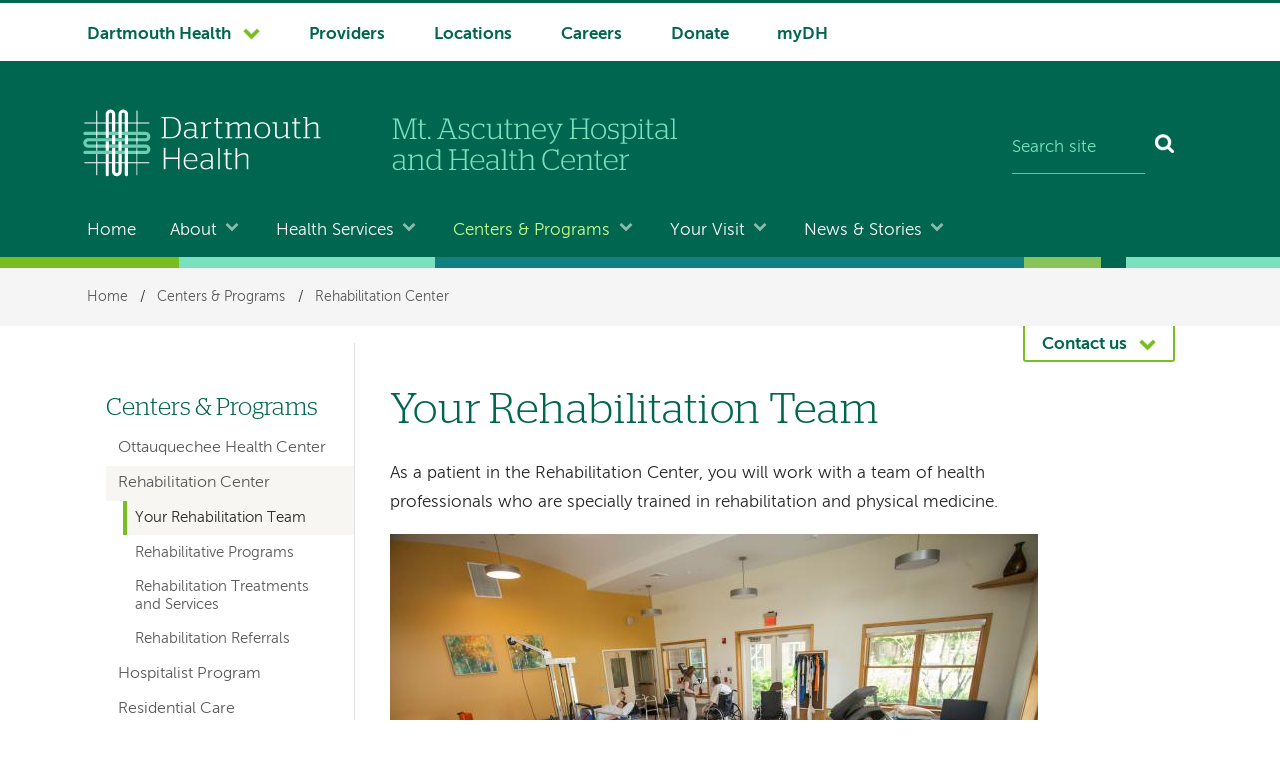

--- FILE ---
content_type: text/html; charset=UTF-8
request_url: https://www.mtascutneyhospital.org/centers-programs/your-rehabilitation-team
body_size: 11064
content:
<!DOCTYPE html>
<html lang="en" dir="ltr" prefix="og: https://ogp.me/ns#">
  <head>
    <meta charset="utf-8" />
<meta name="description" content="As a patient in the Rehabilitation Center, you will work with a team of health professionals who are specially trained in rehabilitation and physical medicine." />
<meta name="keywords" content="rehabilitation center, team" />
<link rel="canonical" href="https://www.mtascutneyhospital.org/centers-programs/your-rehabilitation-team" />
<meta property="og:site_name" content="Mt. Ascutney Hospital and Health Center" />
<meta property="og:title" content="Your Rehabilitation Team" />
<meta name="Generator" content="Drupal 10 (https://www.drupal.org)" />
<meta name="MobileOptimized" content="width" />
<meta name="HandheldFriendly" content="true" />
<meta name="viewport" content="width=device-width, initial-scale=1.0" />
<script type="application/ld+json">{
    "@context": "https://schema.org",
    "@graph": [
        {
            "@type": "MedicalOrganization",
            "@id": "https://www.mtascutneyhospital.org/centers-programs/your-rehabilitation-team@id",
            "url": "https://www.mtascutneyhospital.org/centers-programs/your-rehabilitation-team"
        }
    ]
}</script>
<link rel="icon" href="/themes/custom/d_hh/favicon.ico?v=2" sizes="any" />
<link rel="icon" href="/themes/custom/d_hh/favicon.png" type="image/x-icon" />
<link rel="icon" href="/themes/custom/d_hh/icon.svg" type="image/svg+xml" />
<link rel="mask-icon" href="/themes/custom/d_hh/icon.svg" color="006750" type="image/svg+xml" />
<link rel="apple-touch-icon" href="/themes/custom/d_hh/apple-touch-icon.png" />

    <title>Your Rehabilitation Team | Centers &amp; Programs | Mt. Ascutney Hospital and Health Center</title>
    <link rel="stylesheet" media="all" href="/sites/default/files/css/css_BkJCBhGL70moiS5VY1ljo9dHCy02BFq8IK1X0JoBfgk.css?delta=0&amp;language=en&amp;theme=d_hh&amp;include=eJxLic_I0E_PyU9KzNFNLi4GACzaBao" />

    <script src="/sites/default/files/js/js_GaCcfqL-hKvai5AYjWntHv9yo0w6pDTpRISYftoezNA.js?scope=header&amp;delta=0&amp;language=en&amp;theme=d_hh&amp;include=eJxLic_I0E_PyU9KzNHNKtZJAXFLEtNzE_MS01OLAKueC0M"></script>

  </head>
  <body data-is-front="false">
                
                  <!-- Google Tag Manager (noscript) -->
	<noscript><iframe src="https://www.googletagmanager.com/ns.html?id=GTM-5MLSP44" height="0" width="0" style="display:none;visibility:hidden"></iframe></noscript>
	<!-- End Google Tag Manager (noscript) -->
            
        <a href="#main-content" class="visually-hidden focusable dh-btn dh-btn--skiptocontent" data-gtm="1580489634024-419185694">
      Skip to main content
    </a>
    
      <div class="dialog-off-canvas-main-canvas" data-off-canvas-main-canvas>
    <div class="layout-container">
  <header class="header" role="banner">
    
      <div>
    
<div class="nav-system__wrapper">
  <div class="row">
    <nav role="navigation" aria-labelledby="block-d-hh-system-navigation-menu"  id="block-d-hh-system-navigation" class="nav-system">
                                
      <h2  class="visually-hidden" id="block-d-hh-system-navigation-menu">System navigation</h2>
      
                  


  
    
            <ul  block="block-d-hh-system-navigation" class="nav-system__menu menu-items">
        
       					                                                                
      <li  class="dropdown dropdown--dartmouth-health">

                <a href="https://www.dartmouth-health.org/" class="has-dropdown nav-system__dropdown dh-btn--chevron-down" data-gtm="1677102139447-787184054">Dartmouth Health</a>
        
                    
    
            <ul  block="block-d-hh-system-navigation" class="nav-system__submenu sub-menu">
        
       					            
      <li >

                <a href="https://www.alicepeckday.org/" data-gtm="1677102139447-787184054">Alice Peck Day Memorial Hospital</a>
        
                
        </li>
       					            
      <li >

                <a href="https://www.cheshiremed.org/" data-gtm="1677102139447-787184054">Cheshire Medical Center</a>
        
                
        </li>
       					            
      <li >

                <a href="https://cancer.dartmouth.edu/" data-gtm="1677102139447-787184054">Dartmouth Cancer Center</a>
        
                
        </li>
       					            
      <li >

                <a href="https://childrens.dartmouth-health.org/" data-gtm="1677102139447-787184054">Dartmouth Health Children&#039;s</a>
        
                
        </li>
       					            
      <li >

                <a href="https://www.dartmouth-hitchcock.org/" data-gtm="1677102139447-787184054">Dartmouth Hitchcock Medical Center and Dartmouth Hitchcock Clinics</a>
        
                
        </li>
       					            
      <li >

                <a href="https://www.dartmouth-health.org/hampstead" data-gtm="1677102139447-787184054">Hampstead Hospital</a>
        
                
        </li>
       					            
      <li >

                <a href="https://www.mtascutneyhospital.org/" data-gtm="1677102139447-787184054">Mt. Ascutney Hospital and Health Center</a>
        
                
        </li>
       					            
      <li >

                <a href="https://www.newlondonhospital.org/" data-gtm="1677102139447-787184054">New London Hospital</a>
        
                
        </li>
       					            
      <li >

                <a href="https://svmc.org/" data-gtm="1677102139447-787184054">Southwestern Vermont Medical Center</a>
        
                
        </li>
       					            
      <li >

                <a href="https://vrh.org/" data-gtm="1677102139447-787184054">Valley Regional Hospital</a>
        
                
        </li>
       					            
      <li >

                <a href="https://www.dartmouth-health.org/vnh" data-gtm="1677102139447-787184054">Visiting Nurse and Hospice for Vermont and New Hampshire</a>
        
                
        </li>
        </ul>
  
                
        </li>
       					                            	          	          	              
      <li  class="nav-system-Providers">

                <a href="/find-provider" data-gtm="1677102139447-787184054" data-drupal-link-system-path="node/106">Providers</a>
        
                
        </li>
       					                            	          	          	              
      <li  class="nav-system-Locations">

                <a href="/locations-directions" data-gtm="1677102139447-787184054" data-drupal-link-system-path="locations-directions">Locations</a>
        
                
        </li>
       					                            	          	          	              
      <li  class="nav-system-Careers">

                <a href="/careers" data-gtm="1677102139447-787184054" data-drupal-link-system-path="node/450">Careers</a>
        
                
        </li>
       					                            	          	          	              
      <li  class="nav-system-Donate">

                <a href="/donate" data-gtm="1677102139447-787184054" data-drupal-link-system-path="node/108">Donate</a>
        
                
        </li>
       					                            	          	          	              
      <li  class="nav-system-myDH">

                <a href="/your-visit/patient-portal" data-gtm="1677102139447-787184054" data-drupal-link-system-path="node/197">myDH</a>
        
                
        </li>
        </ul>
  


          </nav>
  </div>
</div>

  </div>

    <div class="row">
        <div class="header__block-1">
    <div class="thunderstone-block-search-form search-global__wrapper--mobile" data-drupal-selector="thunderstone-block-search-form" id="block-d-hh-thunderstone-search-form-mobile">
  
    
      <form block="block-d-hh-thunderstone-search-form-mobile" action="/centers-programs/your-rehabilitation-team" method="post" accept-charset="UTF-8" role="search">
	<div class="search-global">
		<input placeholder="Search site" data-twig-suggestion="thunderstone_block_search_form" data-drupal-selector="edit-query" type="text" id="edit-query" name="query" value="" size="15" maxlength="128" class="form-text required search-global__input" required="required" aria-required="true" aria-label="Search site" /><input autocomplete="off" data-twig-suggestion="thunderstone_block_search_form" data-drupal-selector="form-ue5gfvupmkirpc1ll5m6rdvk-7jyxthiozrzwxle9rk" type="hidden" name="form_build_id" value="form-UE5gfvuPMKirPC1Ll5m6rDvk-7jyxThiozrzwxle9Rk" />
<input data-twig-suggestion="thunderstone_block_search_form" data-drupal-selector="edit-thunderstone-block-search-form" type="hidden" name="form_id" value="thunderstone_block_search_form" />
<div data-twig-suggestion="thunderstone_block_search_form" data-drupal-selector="edit-actions" class="form-actions js-form-wrapper form-wrapper" id="edit-actions"><button data-twig-suggestion="thunderstone_block_search_form" data-drupal-selector="edit-submit" type="submit" id="edit-submit" name="op" value="Search" class="button js-form-submit form-submit search-global__btn" aria-label="Search"></button></div>

	</div>
</form>
  </div>

  </div>

        <div class="header__block-2">
      		<div class="header__dh-logo--laptop col w3--laptop-s">
				<a href="/" rel="home" class="header__dh-logo">
					<img class="header__dh-logo--laptop__web" src="/themes/custom/d_hh/dartmouth-health.svg" alt="Dartmouth Health, Mt. Ascutney Hospital and Health Center" title="Dartmouth Health, Mt. Ascutney Hospital and Health Center" width="300" height="118" />
					<img class="header__dh-logo--laptop__print" src="/themes/custom/d_hh/dist/structural-images/DH_Logo_OneColor_PRINT.svg" alt="Dartmouth Health" width="300" height="85" />
				</a>
		</div>
		<div class="header__dh-logo--member header__dh-logo--member-mah col w5--laptop-s pt-xxs">
	<a href="/" rel="home">
        <img class="header__dh-logo--member-mah__web" alt="Mt. Ascutney Hospital and Health Center" height="63" src="/themes/custom/d_hh/dist/structural-images/mt-ascutney-hospital-and-health-center.svg" width="300">
        <img class="header__dh-logo--member-mah__print" alt="Mt. Ascutney Hospital and Health Center" height="63" src="/themes/custom/d_hh/dist/structural-images/mah-logo-PRINT.svg" width="300">
    </a>
</div>
	  <div class="thunderstone-block-search-form search-global__wrapper w4--laptop-s" data-drupal-selector="thunderstone-block-search-form-2" id="block-d-hh-thunderstone-search-form">
  
    
      <form block="block-d-hh-thunderstone-search-form" action="/centers-programs/your-rehabilitation-team" method="post" accept-charset="UTF-8" role="search">
	<div class="search-global">
		<input placeholder="Search site" data-twig-suggestion="thunderstone_block_search_form" data-drupal-selector="edit-query" type="text" id="edit-query--2" name="query" value="" size="15" maxlength="128" class="form-text required search-global__input" required="required" aria-required="true" aria-label="Search site" /><input autocomplete="off" data-twig-suggestion="thunderstone_block_search_form" data-drupal-selector="form-4x2hhylz5r2fzxn6h9zkycgforec8m4n5lfraevcole" type="hidden" name="form_build_id" value="form-4x2HHylz5R2Fzxn6H9ZKYCGforEc8m4N5LfRaeVcoLE" />
<input data-twig-suggestion="thunderstone_block_search_form" data-drupal-selector="edit-thunderstone-block-search-form-2" type="hidden" name="form_id" value="thunderstone_block_search_form" />
<div data-twig-suggestion="thunderstone_block_search_form" data-drupal-selector="edit-actions" class="form-actions js-form-wrapper form-wrapper" id="edit-actions--2"><button data-twig-suggestion="thunderstone_block_search_form" data-drupal-selector="edit-submit" type="submit" id="edit-submit--2" name="op" value="Search" class="button js-form-submit form-submit search-global__btn" aria-label="Search"></button></div>

	</div>
</form>
  </div>

  </div>

        <div class="header__block-3">
    <div id="block-d-hh-menubutton">
  
    
      
            <div><button class="dh-btn dh-btn--ghost dh-btn--icon-bars-color-white" data-gtm="1580490304325-1108704833" id="nav-toggle">Menu</button>
</div>
      
  </div>


<div id="block-d-hh-log-into-mydh" class="header__login-link header__login-link--mobile">
  
    
      
            <div><a class="btn-txt" data-entity-substitution="canonical" data-entity-type="node" data-entity-uuid="586045af-fe87-4ba9-97e9-825511f163b3" data-gtm="1580490231855-1473539579" href="/your-visit/patient-portal">Log into myMAHHC</a>
</div>
      
  </div>

  </div>

    </div>

      <div class="nav-main__wrapper">
    

<nav role="navigation" aria-labelledby="block-d-hh-main-navigation-menu"  id="block-d-hh-main-navigation" class="nav-main row nav-collapse">
            
  <h2  class="visually-hidden" id="block-d-hh-main-navigation-menu">Main navigation</h2>
  
      


  
    
            <ul  block="block-d-hh-main-navigation" class="nav-main__menu menu-items">
        
                                	          				          	              
      <li >

                <a href="/" data-drupal-link-system-path="&lt;front&gt;">Home</a>
        
                
        </li>
                                                                    
      <li  class="dropdown">

                <a href="/about" class="has-dropdown nav-main__dropdown dh-btn--chevron-down-color-white" data-drupal-link-system-path="node/105">About</a>
        
                    
    
            <ul  block="block-d-hh-main-navigation" class="nav-main__submenu sub-menu">
        
                
      <li >

                <a href="/contact" data-drupal-link-system-path="node/107">Contact</a>
        
                
        </li>
                
      <li >

                <a href="/about/leadership" data-drupal-link-system-path="node/159">Leadership</a>
        
                
        </li>
                
      <li >

                <a href="/about/hospital-facts" data-drupal-link-system-path="node/204">Hospital Facts</a>
        
                
        </li>
                
      <li >

                <a href="/about/diversity-inclusion" data-drupal-link-system-path="node/462">Diversity, Equity, Inclusion, and Belonging</a>
        
                
        </li>
                
      <li >

                <a href="/about/awards-and-accreditations" data-drupal-link-system-path="node/157">Awards and Accreditations</a>
        
                
        </li>
                
      <li >

                <a href="/about/our-history" data-drupal-link-system-path="node/209">Our History</a>
        
                
        </li>
                
      <li >

                <a href="/about/annual-report" data-drupal-link-system-path="node/205">Annual Report</a>
        
                
        </li>
                
      <li >

                <a href="/about/community-health-needs" data-drupal-link-system-path="node/210">Community Health Needs Assessment, Plan, &amp; Reports</a>
        
                
        </li>
                
      <li >

                <a href="/about/hospital-report-card" data-drupal-link-system-path="node/206">Hospital Report Card</a>
        
                
        </li>
                
      <li >

                <a href="/about/about-site" data-drupal-link-system-path="node/215">About This Site</a>
        
                
        </li>
        </ul>
  
                
        </li>
                                                                    
      <li  class="dropdown">

                <a href="/health-services" class="has-dropdown nav-main__dropdown dh-btn--chevron-down-color-white" data-drupal-link-system-path="node/110">Health Services</a>
        
                    
    
            <ul  block="block-d-hh-main-navigation" class="nav-main__submenu sub-menu">
        
                
      <li >

                <a href="/health-services/departments-services" data-drupal-link-system-path="node/111">Departments &amp; Services</a>
        
                
        </li>
                
      <li >

                <a href="/health-services/primary-care-provider-practice" data-drupal-link-system-path="node/129">Primary Care Provider Practice</a>
        
                
        </li>
                
      <li >

                <a href="/health-services/supportive-services" data-drupal-link-system-path="node/130">Supportive Services</a>
        
                
        </li>
                
      <li >

                <a href="/health-services/community-resources" data-drupal-link-system-path="node/222">Community Resources</a>
        
                
        </li>
                
      <li >

                <a href="/health-services/windsor-hsa-community-collaborative" data-drupal-link-system-path="node/398">Windsor HSA Community Collaborative</a>
        
                
        </li>
        </ul>
  
                
        </li>
                                                                    
      <li  class="dropdown">

                <a href="/centers-programs" class="nav-main__urhere has-dropdown nav-main__dropdown dh-btn--chevron-down-color-white" data-drupal-link-system-path="node/112">Centers &amp; Programs</a>
        
                    
    
            <ul  block="block-d-hh-main-navigation" class="nav-main__submenu sub-menu">
        
                
      <li >

                <a href="/ottauquechee-health-center" data-drupal-link-system-path="node/563">Ottauquechee Health Center</a>
        
                
        </li>
                
      <li >

                <a href="/centers-programs/rehabilitation-center" data-drupal-link-system-path="node/113">Rehabilitation Center</a>
        
                
        </li>
                
      <li >

                <a href="/centers-programs/hospitalist-program" data-drupal-link-system-path="node/148">Hospitalist Program</a>
        
                
        </li>
                
      <li >

                <a href="/centers-programs/residential-care-communities" data-drupal-link-system-path="node/149">Residential Care Communities</a>
        
                
        </li>
                
      <li >

                <a href="/centers-programs/windsor-area-programs" data-drupal-link-system-path="node/150">Windsor Area Programs</a>
        
                
        </li>
        </ul>
  
                
        </li>
                                                                    
      <li  class="dropdown">

                <a href="/your-visit" class="has-dropdown nav-main__dropdown dh-btn--chevron-down-color-white" data-drupal-link-system-path="node/114">Your Visit</a>
        
                    
    
            <ul  block="block-d-hh-main-navigation" class="nav-main__submenu sub-menu">
        
                
      <li >

                <a href="/your-visit/visitor-policy" data-drupal-link-system-path="node/459">Visitor Policy</a>
        
                
        </li>
                
      <li >

                <a href="/your-visit/nearby-accommodations" data-drupal-link-system-path="node/199">Nearby Accommodations</a>
        
                
        </li>
                
      <li >

                <a href="/your-visit/cafeteria-hours-and-offerings" data-drupal-link-system-path="node/192">Cafeteria Hours and Offerings</a>
        
                
        </li>
                
      <li >

                <a href="/flushots" data-drupal-link-system-path="node/193">Flu Vaccinations</a>
        
                
        </li>
                
      <li >

                <a href="/your-visit/covid-19" data-drupal-link-system-path="node/512">Information About COVID-19</a>
        
                
        </li>
                
      <li >

                <a href="/your-visit/medical-information" data-drupal-link-system-path="node/196">Medical Information</a>
        
                
        </li>
                
      <li >

                <a href="/your-visit/billing-financial-assistance" data-drupal-link-system-path="node/115">Billing and Financial Assistance</a>
        
                
        </li>
                
      <li >

                <a href="/your-visit/daisy-award" data-drupal-link-system-path="node/481">The DAISY Award</a>
        
                
        </li>
        </ul>
  
                
        </li>
                                                                    
      <li  class="dropdown">

                <a href="/news-events" class="has-dropdown nav-main__dropdown dh-btn--chevron-down-color-white" data-drupal-link-system-path="node/472">News &amp; Stories</a>
        
                    
    
            <ul  block="block-d-hh-main-navigation" class="nav-main__submenu sub-menu">
        
                
      <li >

                <a href="https://www.dartmouth-health.org/newsroom/media">For the Media</a>
        
                
        </li>
        </ul>
  
                
        </li>
        </ul>
  


  </nav>

  </div>

    <div class="stitch-3 h-s">&nbsp;</div>
  </header>

  
    <div>
    <div id="block-d-hh-breadcrumbs" class="nav-crumbs__wrapper">
  
    
        <nav role="navigation" aria-labelledby="system-breadcrumb" class="row">
    <h2 id="system-breadcrumb" class="visually-hidden">Breadcrumb</h2>
    <ul class="nav-crumbs list-reset mb-0">
          <li>
                  <a href="/">Home</a>
                          <span>/</span>
              </li>
          <li>
                  <a href="/centers-programs">Centers &amp; Programs</a>
                          <span>/</span>
              </li>
          <li>
                  <a href="/centers-programs/rehabilitation-center">Rehabilitation Center</a>
                      </li>
        </ul>
  </nav>

  </div>

  </div>

    <div>
    <div data-drupal-messages-fallback class="hidden"></div>

  </div>

  

  
   


                 
    

              
  <div class="main__wrapper-1" data-content-type="page">
            	<div class="contact row">
      	<button type="button" role="button" data-pressed-class="dh-btn dh-btn--white dh-btn--chevron-up dh-btn--contact" aria-label="Contact us" aria-pressed="false" aria-controls="js-contact__panel" class="dh-btn dh-btn--chevron-down dh-btn--contact" id="contactButton" data-gtm="1580489989352-1327830870">Contact us</button>
		<aside id="js-contact__panel" class="contact__panel color-white bg-color-accent">
		    <h2 class="color-white">Phone and Contact Information</h2>
   			<div class="views-element-container" id="block-d-hh-views-block-contact-info-contact-panel">
  
    
      <div block="block-d-hh-views-block-contact-info-contact-panel"><div class="js-view-dom-id-31126da1c3860112eb2ee122d477c81507ccde84e02cc17519ab10b3b39cf590">
  
  
  

  
  
  

  <div class="columns-3">
	  	<div class="col">


	<h2 class="h5 color-white mb-m ghost-rule">
		Windsor
	</h2>

	<h3 class="h4 color-white pt-0">
		Inpatient Rehabilitation Center
	</h3>

<p class="text-small mb-xxs">
			Dept. phone:
	</p>

<p>
	<a class="dh-btn dh-btn--ghost" href="tel:+1-802-674-7294">802-674-7294</a>
</p>



<address class="address text-small">
	
			Mt. Ascutney Hospital &amp; Health Center
		<br />
				289 County Road<br />
								Windsor,
				VT
				05089
	</address>

<script type="application/ld+json">
	{
		"@context": "https://schema.org",
		"@type": "Organization",
		"url": "https://www.mtascutneyhospital.org/centers-programs/your-rehabilitation-team",
		"email": "",
		"faxNumber": "",
		"parentOrganization": "Dartmouth Health",
		"contactPoint": [
			{
				"@type": "ContactPoint",
								"areaServed": {
					"@type": "Place",
					"identifier": "ChIJl0OC-Lfc4YkR0aNw9I74aZA",
					"url": "https://www.google.com/maps/search/?api=1&query=Google&query_place_id=ChIJl0OC-Lfc4YkR0aNw9I74aZA",
					"name": "Mt. Ascutney Hospital &amp; Health Center",
					"address": {
						"@type": "PostalAddress",
						"streetAddress": "289 County Road",
						"addressLocality": "Windsor",
						"addressRegion": "VT",
						"postalCode": "05089",
						"addressCountry": "US"
					},
					"geo": {
						"@type": "GeoCoordinates",
						"latitude": "43.49",
						"longitude": "-72.41"
					},
					"hasMap": {
						"@type": "Map",
						"mapType": "VenueMap",
						"name": "Mt. Ascutney Hospital &amp; Health Center on Google Maps",
						"description": "Locate Mt. Ascutney Hospital &amp; Health Center on Google Maps",
						"url": "https://maps.google.com/maps?q=43.49,-72.41&hl=en&t=m&z=13"
					}
				},
				 //physical location is not empty
				"telephone": "+1-802-674-7294",
				"contactOption": "",
				"contactType": "Customer service"
			}
		]
	}
</script></div>
	  	<div class="col">


	<h2 class="h5 color-white mb-m ghost-rule">
		Windsor
	</h2>

	<h3 class="h4 color-white pt-0">
		Outpatient Rehabilitation Therapy
	</h3>

<p class="text-small mb-xxs">
			Dept. phone:
	</p>

<p>
	<a class="dh-btn dh-btn--ghost" href="tel:+1-802-674-7100">802-674-7100</a>
</p>



<address class="address text-small">
	
			Mt. Ascutney Hospital &amp; Health Center
		<br />
				289 County Road<br />
								Windsor,
				VT
				05089
	</address>

<script type="application/ld+json">
	{
		"@context": "https://schema.org",
		"@type": "Organization",
		"url": "https://www.mtascutneyhospital.org/centers-programs/your-rehabilitation-team",
		"email": "",
		"faxNumber": "",
		"parentOrganization": "Dartmouth Health",
		"contactPoint": [
			{
				"@type": "ContactPoint",
								"areaServed": {
					"@type": "Place",
					"identifier": "ChIJl0OC-Lfc4YkR0aNw9I74aZA",
					"url": "https://www.google.com/maps/search/?api=1&query=Google&query_place_id=ChIJl0OC-Lfc4YkR0aNw9I74aZA",
					"name": "Mt. Ascutney Hospital &amp; Health Center",
					"address": {
						"@type": "PostalAddress",
						"streetAddress": "289 County Road",
						"addressLocality": "Windsor",
						"addressRegion": "VT",
						"postalCode": "05089",
						"addressCountry": "US"
					},
					"geo": {
						"@type": "GeoCoordinates",
						"latitude": "43.49",
						"longitude": "-72.41"
					},
					"hasMap": {
						"@type": "Map",
						"mapType": "VenueMap",
						"name": "Mt. Ascutney Hospital &amp; Health Center on Google Maps",
						"description": "Locate Mt. Ascutney Hospital &amp; Health Center on Google Maps",
						"url": "https://maps.google.com/maps?q=43.49,-72.41&hl=en&t=m&z=13"
					}
				},
				 //physical location is not empty
				"telephone": "+1-802-674-7100",
				"contactOption": "",
				"contactType": "Customer service"
			}
		]
	}
</script></div>
	  	<div class="col">


	<h2 class="h5 color-white mb-m ghost-rule">
		Woodstock
	</h2>

	<h3 class="h4 color-white pt-0">
		Outpatient Rehabilitation Therapy
	</h3>

<p class="text-small mb-xxs">
			Dept. phone:
	</p>

<p>
	<a class="dh-btn dh-btn--ghost" href="tel:+1-802-457-5409">802-457-5409</a>
</p>



<address class="address text-small">
	
			Ottauquechee Health Center
		<br />
				32 Pleasant Street<br />
								Woodstock,
				VT
				05091
	</address>

<script type="application/ld+json">
	{
		"@context": "https://schema.org",
		"@type": "Organization",
		"url": "https://www.mtascutneyhospital.org/centers-programs/your-rehabilitation-team",
		"email": "",
		"faxNumber": "",
		"parentOrganization": "Dartmouth Health",
		"contactPoint": [
			{
				"@type": "ContactPoint",
								"areaServed": {
					"@type": "Place",
					"identifier": "ChIJyQyWuhjY4YkRXpbsyOtCWjk",
					"url": "https://www.google.com/maps/search/?api=1&query=Google&query_place_id=ChIJyQyWuhjY4YkRXpbsyOtCWjk",
					"name": "Ottauquechee Health Center",
					"address": {
						"@type": "PostalAddress",
						"streetAddress": "32 Pleasant Street",
						"addressLocality": "Woodstock",
						"addressRegion": "VT",
						"postalCode": "05091",
						"addressCountry": "US"
					},
					"geo": {
						"@type": "GeoCoordinates",
						"latitude": "43.63",
						"longitude": "-72.52"
					},
					"hasMap": {
						"@type": "Map",
						"mapType": "VenueMap",
						"name": "Ottauquechee Health Center on Google Maps",
						"description": "Locate Ottauquechee Health Center on Google Maps",
						"url": "https://maps.google.com/maps?q=43.63,-72.52&hl=en&t=m&z=13"
					}
				},
				 //physical location is not empty
				"telephone": "+1-802-457-5409",
				"contactOption": "",
				"contactType": "Customer service"
			}
		]
	}
</script></div>
</div>

    

  
  

  
  
</div>
</div>

  </div>

		</aside>
  	</div>

    
    
                       <div class="row main__wrapper-2 has-sidebar">

            
                        
        
    
      <main role="main"  class="main has-sidebar clearfix">

        <a name="main-content" id="main-content" tabindex="-1"></a>        <div  class="main__pad has-sidebar">

                        
            <div>
    <div id="block-d-hh-page-title">
  
    
      
  <h1><span>Your Rehabilitation Team</span>
</h1>


  </div>
<div id="block-d-hh-content">
  
    
      <article>

  
    

  
  <div>
    
            <div><p>As a patient in the Rehabilitation Center, you will work with a team of health professionals who are specially trained in rehabilitation and physical medicine.</p>

<div data-embed-button="image" data-entity-embed-display="view_mode:media.figure_w100_text" data-entity-embed-display-settings="{&quot;link_url&quot;:&quot;&quot;}" data-entity-type="media" data-entity-uuid="d9f4bc32-3654-415a-8607-946c2f28db9d" data-langcode="en" class="embedded-entity figure"><div>
  
      
  <div>
    <div class="visually-hidden">Image</div>
              <div>    <img loading="eager" srcset="/sites/default/files/styles/max_width_375/public/2019-09/rehab-unit-interior.jpg?itok=Sf4rYass 375w, /sites/default/files/styles/max_width_648/public/2019-09/rehab-unit-interior.jpg?itok=9MO4tnMV 648w" sizes="(max-width: 648px) 100vw, 648px" width="648" height="432" src="/sites/default/files/styles/max_width_648/public/2019-09/rehab-unit-interior.jpg?itok=9MO4tnMV" alt="A fully equipped rehabilitation gym">


</div>
          </div>

  </div>
</div>


<p>Your rehabilitation team includes you and your family along with doctors, nurses&nbsp;and therapists with the expertise best suited to your needs. This team will design your treatment plan and provide your care.</p>

<p>The <strong>Physiatrist </strong>is a doctor who is specially trained in how the body’s nerves, muscles, bones&nbsp;and brain affect how you move. The Physiatrist leads your rehabilitation team in the design and implementation of your treatment program.</p>

<p>The <strong>Care Manager</strong> works with you and your family to understand and address the emotional, social, financial, vocational and educational needs that may arise as a result of your condition. The Care Manager is a key partner for you and your family throughout your stay, beginning with your admission, through treatment and in planning your discharge.</p>

<p>Our <strong>Nurses </strong>are involved in your care on a daily basis to help you regain optimal function and prevent further complications. Our nurses are specially trained and many are certified in rehabilitation care.</p>

<p>A <strong>Speech/Language Pathologist </strong>may evaluate and work with you on issues related to swallowing, speaking, processing and expressing thoughts, and memory.</p>

<p>The <strong>Physical Therapist or Physical Therapy Assistant</strong> works with you to improve your strength, coordination, balance, endurance, muscle performance, and functional mobility. At Mt. Ascutney Hospital, many therapists have additional training and expertise in specialty areas such as postural and vestibular restoration, lymphedema treatment, or work capacity evaluations.</p>

<blockquote>
<p class="quote">I recently was at MAHHC Rehab [Center] following an accident at home that resulted in a leg fracture. The care, treatment, and especially staff were all EXCELLENT! Everyone and I mean everyone, from the doctor on through the housekeeping staff were nothing but kind, caring, professional individuals. They ALL bent over backward to make sure I was comfortable and that all my needs were met. My wife Kelly and I would like to express our thanks, our appreciation, and our gratitude to the entire staff there for going 'above and beyond.' A special thanks to the nursing staff and the PT/OT staff...you all rock!!!</p>
<cite>Dave and Kelly Leighton<br>
South Royalton, VT</cite></blockquote>

<p>With the <strong>Occupational Therapist or Occupational Therapy Assistant</strong>, you work on everyday tasks such as bathing, dressing, eating and managing household activities, as well as on cognitive tasks such as reading, writing and handling money. Specially trained Certified Hand Therapists also may work with you to address upper limb function involved in these activities.</p>

<p>The <strong>Therapeutic Recreation Therapist</strong> is involved in your treatment through leisure activities and social interaction. In the Therapeutic Workshop, patients focus on the hobbies and activities that make life more enjoyable and on returning to those activities with whatever adaptations may be necessary.</p>

<p>The <strong>Registered Dietitian</strong> conducts a nutrition assessment and attends to your nutritional needs during your stay. The Dietitian also provides nutrition counseling to you and your family and works with you to develop the optimal dietary plan for when you return home.</p>

<p>Other affiliated services that are available to you include:</p>

<ul>
	<li>Audiology</li>
	<li>Chaplaincy</li>
	<li>Prosthetics</li>
	<li>Psychiatry</li>
	<li>Substance abuse counseling</li>
	<li>Vocational counseling and driver rehabilitation</li>
</ul>
</div>
      
  </div>

</article>

  </div>

  </div>


        </div>              </main>
              <aside class="layout-sidebar-first sidebar" role="complementary">
            <div>
    

  
<nav role="navigation" aria-labelledby="block-d-hh-left-hand-navigation-menu"  id="block-d-hh-left-hand-navigation" class="nav-local">
            
  <h2  class="visually-hidden" id="block-d-hh-left-hand-navigation-menu">Left-hand navigation</h2>
  
      




                                                    
  
  
  
  
            <ul block="block-d-hh-left-hand-navigation" class="nav-local__menu nav-local__level-1">
    
                                            
      <li class="nav-local__item--level-1">
                <a href="/centers-programs" class="nav-local__item--level-1 nav-local__anchor nav-local__anchor--level-1" data-drupal-link-system-path="node/112">Centers &amp; Programs</a>
      
                              
  
  
  
            <ul block="block-d-hh-left-hand-navigation" class="nav-local__menu nav-local__level-2">
    
                                    
      <li>
                <a href="/ottauquechee-health-center" class="nav-local__anchor nav-local__anchor--level-2" data-drupal-link-system-path="node/563">Ottauquechee Health Center</a>
      
              
      </li>
                                
      <li>
                <a href="/centers-programs/rehabilitation-center" class="nav-local__anchor nav-local__anchor--level-2 nav-local__anchor--active-trail" data-drupal-link-system-path="node/113">Rehabilitation Center</a>
      
                              
  
  
  
            <ul block="block-d-hh-left-hand-navigation" class="nav-local__menu nav-local__level-3">
    
                                    
      <li>
                <a href="/centers-programs/your-rehabilitation-team" class="nav-local__anchor nav-local__anchor--level-3 nav-local__anchor--active-trail is-active" data-drupal-link-system-path="node/135">Your Rehabilitation Team</a>
      
              
      </li>
                                
      <li>
                <a href="/centers-programs/rehabilitative-programs" class="nav-local__anchor nav-local__anchor--level-3" data-drupal-link-system-path="node/145">Rehabilitative Programs</a>
      
              
      </li>
                                
      <li>
                <a href="/centers-programs/rehabilitation-treatments" class="nav-local__anchor nav-local__anchor--level-3" data-drupal-link-system-path="node/134">Rehabilitation Treatments and Services</a>
      
              
      </li>
                                
      <li>
                <a href="/centers-programs/rehabilitation-referrals" class="nav-local__anchor nav-local__anchor--level-3" data-drupal-link-system-path="node/146">Rehabilitation Referrals</a>
      
              
      </li>
        </ul>
  
              
      </li>
                                
      <li>
                <a href="/centers-programs/hospitalist-program" class="nav-local__anchor nav-local__anchor--level-2" data-drupal-link-system-path="node/148">Hospitalist Program</a>
      
              
      </li>
                                
      <li>
                <a href="/centers-programs/residential-care-communities" class="nav-local__anchor nav-local__anchor--level-2" data-drupal-link-system-path="node/149">Residential Care Communities</a>
      
              
      </li>
                                
      <li>
                <a href="/centers-programs/windsor-area-programs" class="nav-local__anchor nav-local__anchor--level-2" data-drupal-link-system-path="node/150">Windsor Area Programs</a>
      
              
      </li>
        </ul>
  
              
      </li>
        </ul>
  


  </nav>

  </div>

        </aside>
          </div>
  </div>
              <footer class="footer" role="contentinfo">
        <div>
    
<div class='row mb-xl'>
<nav role="navigation" aria-labelledby="block-d-hh-footer-navigation-menu" id="block-d-hh-footer-navigation" class="nav-footer">
            
  <h2 class="visually-hidden" id="block-d-hh-footer-navigation-menu">Footer navigation</h2>
  
        
                 
                                                <div class="col">
            <ul block="block-d-hh-footer-navigation" class="list-reset">
                     
        <li class="h5 pt-0 nav-footer__landing">
          <a href="/about" data-drupal-link-system-path="node/105">About</a>
        </li>
                                                                           
        <li>
          <a href="/contact" data-drupal-link-system-path="node/107">Contact</a>
        </li>
                     
         
                                                 
        <li>
          <a href="/about/leadership" data-drupal-link-system-path="node/159">Leadership</a>
        </li>
                     
         
                                                 
        <li>
          <a href="/about/hospital-facts" data-drupal-link-system-path="node/204">Hospital Facts</a>
        </li>
                     
         
                                                 
        <li>
          <a href="/about/diversity-inclusion" data-drupal-link-system-path="node/462">Diversity, Equity, Inclusion, and Belonging</a>
        </li>
                     
         
                                                 
        <li>
          <a href="/about/awards-and-accreditations" data-drupal-link-system-path="node/157">Awards and Accreditations</a>
        </li>
                     
         
                                                 
        <li>
          <a href="/about/our-history" data-drupal-link-system-path="node/209">Our History</a>
        </li>
                     
         
                                                 
        <li>
          <a href="/about/annual-report" data-drupal-link-system-path="node/205">Annual Report</a>
        </li>
                     
         
                                                 
        <li>
          <a href="/about/community-health-needs" data-drupal-link-system-path="node/210">Community Health Needs Assessment, Plan, &amp; Reports</a>
        </li>
                     
         
                                                 
        <li>
          <a href="/about/hospital-report-card" data-drupal-link-system-path="node/206">Hospital Report Card</a>
        </li>
                     
         
                                                 
        <li>
          <a href="/about/about-site" data-drupal-link-system-path="node/215">About This Site</a>
        </li>
                     
         
      
                              </ul>
          </div>
           
         
                                                <div class="col">
            <ul block="block-d-hh-footer-navigation" class="list-reset">
                     
        <li class="h5 pt-0 nav-footer__landing">
          <a href="/health-services" data-drupal-link-system-path="node/110">Health Services</a>
        </li>
                                                                           
        <li>
          <a href="/health-services/departments-services" data-drupal-link-system-path="node/111">Departments &amp; Services</a>
        </li>
                     
         
                                                 
        <li>
          <a href="/health-services/primary-care-provider-practice" data-drupal-link-system-path="node/129">Primary Care Provider Practice</a>
        </li>
                     
         
                                                 
        <li>
          <a href="/health-services/supportive-services" data-drupal-link-system-path="node/130">Supportive Services</a>
        </li>
                     
         
                                                 
        <li>
          <a href="/health-services/community-resources" data-drupal-link-system-path="node/222">Community Resources</a>
        </li>
                     
         
                                                 
        <li>
          <a href="/health-services/windsor-hsa-community-collaborative" data-drupal-link-system-path="node/398">Windsor HSA Community Collaborative</a>
        </li>
                     
         
      
                              </ul>
          </div>
           
         
                                                <div class="col">
            <ul block="block-d-hh-footer-navigation" class="list-reset">
                     
        <li class="h5 pt-0 nav-footer__landing">
          <a href="/centers-programs" data-drupal-link-system-path="node/112">Centers &amp; Programs</a>
        </li>
                                                                           
        <li>
          <a href="/ottauquechee-health-center" data-drupal-link-system-path="node/563">Ottauquechee Health Center</a>
        </li>
                     
         
                                                 
        <li>
          <a href="/centers-programs/rehabilitation-center" data-drupal-link-system-path="node/113">Rehabilitation Center</a>
        </li>
                     
         
                                                 
        <li>
          <a href="/centers-programs/hospitalist-program" data-drupal-link-system-path="node/148">Hospitalist Program</a>
        </li>
                     
         
                                                 
        <li>
          <a href="/centers-programs/residential-care-communities" data-drupal-link-system-path="node/149">Residential Care Communities</a>
        </li>
                     
         
                                                 
        <li>
          <a href="/centers-programs/windsor-area-programs" data-drupal-link-system-path="node/150">Windsor Area Programs</a>
        </li>
                     
         
      
                              </ul>
          </div>
           
         
                                                <div class="col">
            <ul block="block-d-hh-footer-navigation" class="list-reset">
                     
        <li class="h5 pt-0 nav-footer__landing">
          <a href="/your-visit" data-drupal-link-system-path="node/114">Your Visit</a>
        </li>
                                                                           
        <li>
          <a href="/your-visit/visitor-policy" data-drupal-link-system-path="node/459">Visitor Policy</a>
        </li>
                     
         
                                                 
        <li>
          <a href="/your-visit/nearby-accommodations" data-drupal-link-system-path="node/199">Nearby Accommodations</a>
        </li>
                     
         
                                                 
        <li>
          <a href="/your-visit/cafeteria-hours-and-offerings" data-drupal-link-system-path="node/192">Cafeteria Hours and Offerings</a>
        </li>
                     
         
                                                 
        <li>
          <a href="/flushots" data-drupal-link-system-path="node/193">Flu Vaccinations</a>
        </li>
                     
         
                                                 
        <li>
          <a href="/your-visit/covid-19" data-drupal-link-system-path="node/512">Information About COVID-19</a>
        </li>
                     
         
                                                 
        <li>
          <a href="/your-visit/medical-information" data-drupal-link-system-path="node/196">Medical Information</a>
        </li>
                     
         
                                                 
        <li>
          <a href="/your-visit/billing-financial-assistance" data-drupal-link-system-path="node/115">Billing and Financial Assistance</a>
        </li>
                     
         
                                                 
        <li>
          <a href="/your-visit/daisy-award" data-drupal-link-system-path="node/481">The DAISY Award</a>
        </li>
                     
         
      
                              </ul>
          </div>
           
         
                                                <div class="col">
            <ul block="block-d-hh-footer-navigation" class="list-reset">
                     
        <li class="h5 pt-0 nav-footer__landing">
          <a href="/news-events" data-drupal-link-system-path="node/472">News &amp; Stories</a>
        </li>
                                                                           
        <li>
          <a href="https://www.dartmouth-health.org/newsroom/media">For the Media</a>
        </li>
                     
         
      
                              </ul>
          </div>
           
         
      


  
<div  id="block-d-hh-footer-navigation-donate" class="col">
            
  
        

                  
                                        <ul block="block-d-hh-footer-navigation-donate" class="list-reset">
                 
      <li class="h5 pt-0 nav-footer__landing">
        <a href="/donate" data-drupal-link-system-path="node/108">Donate</a>
      </li>
                                                         
      <li>
        <a href="/donate/how-make-gift" data-drupal-link-system-path="node/241">How to Make a Gift</a>
      </li>
                 
                                   
      <li>
        <a href="/donate/donor-advised-funds" data-drupal-link-system-path="node/201">Donor-Advised Funds</a>
      </li>
                 
                                   
      <li>
        <a href="/donate/hope-fund" data-drupal-link-system-path="node/381">HOPE Fund</a>
      </li>
                 
                                   
      <li>
        <a href="https://plannedgiving.mtascutneyhospital.org/">Planned Giving</a>
      </li>
                 
                                   
      <li>
        <a href="/donate/other-ways-to-give" data-drupal-link-system-path="node/200">Other Ways to Give</a>
      </li>
                 
                                   
      <li>
        <a href="/donate/contact-development-office" data-drupal-link-system-path="node/242">Contact the Development Office</a>
      </li>
                 
      
                        </ul>
         
      


  </div>
</nav>
</div>
<div id="block-d-hh-footer-logos" class="row">
  
    
      
            <div><div class="columns footer-logos">
<div class="col w4--tablet-m"><img alt="Dartmouth Health" class="footer-logos__dh-img" height="85" src="/themes/custom/d_hh/dist/structural-images/dartmouth-health-reversed.svg" width="300" loading="lazy"><nav role="navigation" aria-label="Dartmouth Health navigation"><ul class="list-reset pt-xl mb-0"><li class="h5 pt-0 mb-m footer-dartmouth-health border-no"><a href="https://www.dartmouth-health.org/">About Dartmouth Health</a></li></ul></nav></div>
<div class="col w2--tablet-m"><a data-entity-substitution="canonical" data-entity-type="node" data-entity-uuid="b86d8ed5-2a3f-4e6f-8ce8-daa1c3024c9c" href="/about/awards-and-accreditations"><img alt="Energy Star Rated" class="footer-logos__energy-star-img" height="150" src="/themes/custom/d_hh/dist/structural-images/energy-star-rated.svg" width="147" loading="lazy"></a></div>

<div class="col w2--tablet-m"><a data-entity-substitution="canonical" data-entity-type="node" data-entity-uuid="b86d8ed5-2a3f-4e6f-8ce8-daa1c3024c9c" href="/about/awards-and-accreditations"><img alt="CARF Accredited" class="footer-logos__carf-img" height="150" src="/themes/custom/d_hh/dist/structural-images/carf-accredited.svg" width="150" loading="lazy"></a></div>

<div class="col w4--tablet-m nav-utility flex">
<ul class="list-reset align-self-end">
	<li><a class="nav-footer__link " data-entity-substitution="canonical" data-entity-type="node" data-entity-uuid="b86d8ed5-2a3f-4e6f-8ce8-daa1c3024c9c" href="/about/awards-and-accreditations">View all awards and accreditations</a></li>
</ul>
</div>
</div>
</div>
      
  </div>
<div class="row">
	<nav class="columns" role="navigation" aria-label="Tertiary navigation and social media">
<div id="block-d-hh-footer-links-copyright" class="col w8--tablet-m nav-utility">
  
    
      
            <div><ul class="list-reset"><li><a href="/about/notice-nondiscrimination-health-programs" data-entity-type="node" data-entity-uuid="59fa55aa-c70c-47e3-9638-9f1c79cebaad" data-entity-substitution="canonical">Notice of Nondiscrimination</a></li><li><a href="/about/patient-rights-privacy" data-entity-type="node" data-entity-uuid="d291da33-699e-45e5-ae4a-41547a1cd165" data-entity-substitution="canonical">Notice of Privacy Practices</a></li><li><a href="https://www.dartmouth-health.org/website-privacy">Website Privacy Statement</a></li><li><a href="https://secure.claraprice.net/price-transparency/mt-ascutney">Price Transparency</a></li><li><a href="/contact/general-inquiries" data-entity-type="node" data-entity-uuid="bb8c9c89-2b49-4fab-942c-148cf2664e7e" data-entity-substitution="canonical">Feedback</a></li></ul><p class="copyright">Copyright © 2025 Mt. Ascutney Hospital and Health Center. All rights reserved.</p></div>
      
  </div>
<div id="block-d-hh-footer-social-media" class="col w4--tablet-m footer-social">
  
    
      
            <div><ul class="list-reset"><li class="h5 pt-0 mb-m footer-social__landing">Social Media</li><li><a href="https://www.facebook.com/MtAscutneyHospital"><em><i class="icon-facebook" aria-hidden="true">&nbsp;</i></em><span class="visually-hidden">Mt. Ascutney Hospital and Health Center on Facebook</span></a></li><li><a href="https://www.linkedin.com/company/mt-ascutney-hospital-and-health-center"><em><i class="icon-linkedin" aria-hidden="true">&nbsp;</i></em><span class="visually-hidden">Mt. Ascutney Hospital and Health Center on LinkedIn</span></a></li></ul></div>
      
  </div>
    </nav>
  </div>

  </div>

    </footer>
  
</div>
  </div>

    
    <script src="/sites/default/files/js/js_dWp88YyGoW_bk82_0L2f0hUHVdnXS95sy4tiW_c0R_o.js?scope=footer&amp;delta=0&amp;language=en&amp;theme=d_hh&amp;include=eJxLic_I0E_PyU9KzNHNKtZJAXFLEtNzE_MS01OLAKueC0M"></script>

  </body>
</html>


--- FILE ---
content_type: image/svg+xml
request_url: https://www.mtascutneyhospital.org/themes/custom/d_hh/dist/structural-images/carf-accredited.svg
body_size: 4850
content:
<svg version="1.1" id="Layer_1" xmlns="http://www.w3.org/2000/svg" x="0" y="0" viewBox="0 0 216 216" xml:space="preserve"><style>.st0{fill:#fff}</style><path class="st0" d="M4.7 83.5L22 96.2l.2-1.3.3-1.1-.2-.1c-.3-.2-1-.5-1.8-1.1-.7-.4-1.3-.8-1.7-1.1l-3-2 1.4-6.5 3.6-.7c.4-.1 1.1-.2 2-.3l2.1-.3h.2l.2-1.6.5-1.7-21 4.3-.1.8zm10.9-.2l-1.1 5.3L9 84.7l6.6-1.4zM25.1 64.8c-1-.4-2-.5-2.8-.3-.7.2-1.4.6-2.2 1.3l-2.7 2.7c-.7.6-1.3.9-1.9 1.1-.6.1-1.2.1-1.9-.2-.8-.3-1.3-.8-1.6-1.6-.3-.8-.3-1.6.1-2.5.3-.7.8-1.3 1.4-1.7.5-.3 1.1-.4 1.9-.4h.1l.2-.5-.1-.1c-.2-.1-.5-.4-1-.8-.3-.3-.6-.5-.8-.7l-.1-.1-.1.1c-.5.3-1.1.7-1.6 1.3-.5.6-.9 1.2-1.2 2-.6 1.6-.8 3.1-.4 4.4.4 1.6 1.5 2.7 3.1 3.4 1.2.5 2.3.6 3.3.2.7-.2 1.4-.6 2.1-1.3.4-.3.8-.8 1.4-1.4.5-.6 1-1 1.2-1.2.6-.6 1.2-.9 1.8-1.1.6-.1 1.2-.1 1.9.2.9.4 1.6 1 2 2 .4.9.4 1.9 0 2.8-.4.9-.9 1.5-1.5 2-.7.5-1.6.8-2.6.9H23l-.2.5.2.1c.3.2.7.4 1 .6.4.2.7.5 1 .7l.1.1h.1c.7-.3 1.3-.8 2-1.5.6-.7 1.1-1.4 1.4-2.2.7-1.8.8-3.5.3-5.1-.8-1.7-2-3-3.8-3.7zM27.1 56.5c.6-.9 1-2 1.3-3.2.3-1.2.3-2.3.1-3.3-.1-.6-.4-1.2-.8-1.7s-.9-1-1.7-1.5c-1.5-1-3-1.1-4.2-.4-1.1.6-2.3 1.9-3.6 4.1l-2.7 4.4L31.8 65l.6-1.2.9-1.2-7.3-4.5 1.1-1.6zm-8.9-3.3l.9-1.5c.6-1 1.1-1.7 1.5-2.1.4-.4.9-.7 1.4-.8.8-.2 1.6 0 2.5.6.5.3 1 .7 1.3 1.1.3.4.5.9.6 1.4.2.6.1 1.3-.1 2s-.6 1.5-1.1 2.3l-.7 1-6.3-4zM25.9 39.7l-1 1.1 15 12 .8-1.1 1-1.1-15-12zM50 37l-7.6-1.1c.7-1 1.2-2.1 1.4-3 .4-1.8 0-3.3-1.2-4.6-1.1-1.1-2.3-1.5-3.6-1.2-1.2.3-2.4 1.1-3.8 2.4l-4.5 4.3L44 47.7l1-1.1 1.1-.9-6.4-6.7.5-.5c1 .1 2 .2 2.9.3.5.1 1.5.2 2.9.4s2.3.4 2.8.4c.8.1 1.7.3 2.8.5h.1l1.1-1.2 1.6-1.3-2-.3c-1.2-.2-2.1-.3-2.4-.3zm-11.2-7.8l.1.2c.7 0 1.4.4 2.1 1.1.7.7 1 1.6 1 2.5 0 .7-.2 1.4-.5 2-.3.6-.9 1.2-1.7 2l-1 .9-4.9-5.1 1.5-1.6c.7-.7 1.3-1.1 1.8-1.4.5-.2 1-.4 1.5-.4l.1-.2zM63.2 29.2l-.2.2c-1 1-2.9 2.4-5.8 4.4l-4.3-6.3 3.3-2.3c.1-.1.4-.3.9-.5.5-.3.9-.5 1.2-.7l.2-.1-.6-.7-.4-.8-.2.1c-.1.1-.3.3-.8.6s-.8.6-1.1.8L52 26.1l-3.6-5.3 1.3-.9c1.2-.8 2.1-1.4 2.8-1.8.7-.4 1.3-.7 1.9-1l.3-.1-.7-.8-.5-.9-8.4 5.7 10.7 15.8 8.6-5.8-.7-.8-.5-1zM78.2 23.3c-.3.2-.5.4-.6.4-.1.1-.2.1-.3.2-.6.3-1.1.2-1.6-.1-.5-.3-.9-1-1.3-2l-3-7.3 2.7-1.1-.3-.6-.3-.8-2.7 1.1-1.4-3.4-2 1.9 1 2.5-1.6.7.3.6.2.8 1.6-.6 3.1 7.7c.5 1.2 1.1 2.1 1.8 2.5.3.2.8.3 1.2.3.5 0 1-.1 1.6-.4.3-.1.7-.4 1.1-.6.4-.3.7-.5.9-.7l.1-.1-.4-1h-.1zM87.2 9.8c-1.5-.9-3.2-1.2-5.2-.6-1.4.4-2.5 1-3.5 2-.9.9-1.6 2-1.8 3.2-.1.6-.2 1.2-.1 1.7 0 .5.2 1.2.4 2.1.5 1.8 1.5 3.1 3 3.9 1 .5 2 .8 3.1.8.6 0 1.3-.1 2-.3 2-.5 3.4-1.6 4.4-3.2.9-1.6 1.1-3.4.6-5.5-.4-1.7-1.4-3.1-2.9-4.1zm.3 9c-.4 1.5-1.2 2.4-2.4 2.7-.4.1-.7.1-1.1.1-.8 0-1.6-.3-2.3-.9-.9-.8-1.6-1.9-2-3.5-.5-1.7-.5-3.2-.1-4.4.4-1.3 1.3-2.1 2.7-2.5.3-.1.6-.1.9-.1.9 0 1.7.4 2.4 1.1.8.8 1.4 1.9 1.8 3.4.4 1.4.4 2.8.1 4.1zM112.3 17.3l-.3.1c-1.4.3-3.8.4-7.2.5l-.1-7.6 4-.1c.2 0 .5 0 1.1.1.5 0 1 0 1.4.1h.2l-.1-1 .1-1h-.2c-.1 0-.4 0-1 .1-.6 0-1 .1-1.3.1l-4.1.1-.1-6.5h4.9c.8.1 1.5.1 2.1.2h.3l-.1-1.1.1-1-10.2.2.3 19.1 10.4-.2-.1-1-.1-1.1zM124.7 10.7c.9-.7 1.9-1.6 3-2.5l.4-.3-1.5-.1-1-.2-.1.1c-.6.6-1.2 1.2-1.7 1.8-1.1 1.1-1.9 1.9-2.6 2.5-.5-.8-.9-1.6-1.2-2.3-.5-1-1-2-1.4-3v-.1l-1.6-.2-1.8-.4 4.2 7.5-5.7 5.5-.1.5h1l.9.2.1-.1c1-1.2 1.9-2.2 2.6-2.9l1.9-1.9c.6 1.1 1.1 2 1.5 2.9.4.8.9 1.8 1.4 3l.1.1 1.4.1 1.5.3v-.6l-4-7.4c.8-.8 1.7-1.7 2.7-2.5zM140.8 12.6c-.6-.7-1.2-1.2-1.8-1.5-.6-.3-1.3-.6-2.1-.9-2-.6-3.8-.5-5.4.2-1.7.8-2.9 2.3-3.6 4.4-.6 2-.4 3.8.4 5.4.9 1.6 2.4 2.7 4.6 3.4.7.2 1.3.3 2 .3h.3c.8 0 1.5-.2 2.2-.4l.7-1.4-.4-.3-.1.1c-.8.4-1.4.6-1.8.7-.7.2-1.4.1-2.1-.1-1.4-.4-2.4-1.3-2.9-2.6s-.6-2.8-.1-4.3c.5-1.6 1.2-2.7 2.3-3.4 1.1-.7 2.3-.9 3.6-.5.5.2 1.1.5 1.6.9.2.2.4.5.6.8.2.3.3.7.5 1.1v.1l.5.1 1.3-1.8-.3-.3zM147.2 27.2c-.7 0-1.3-.1-1.9-.4-1.3-.6-2.2-1.5-2.5-2.7-.3-1.2-.2-2.4.4-3.7l.2-.3 3.6 1.7 2.2 1.1c.8.4 1.6.8 2.5 1.2l.2.1.4-.9c.7-1.6.9-3.1.5-4.5-.4-1.6-1.5-2.8-3.2-3.5-1.9-.9-3.6-.9-5.3-.2-1.5.7-2.7 1.9-3.5 3.7-.9 2-1.1 3.9-.4 5.6.6 1.6 1.8 2.8 3.6 3.6.7.3 1.6.6 2.5.6h.9c.6 0 1.1-.1 1.7-.2h.1l.9-1.8-.5.2c-.8.2-1.6.4-2.4.4zm-3.2-8.5c.5-.9 1.1-1.6 1.9-2.2 1-.7 2.1-.7 3.2-.2 1 .5 1.6 1.2 1.7 2.2.1.9-.1 1.9-.6 3.1l-6.2-2.9zM163.2 14.2l-1.1-.7-11 17.9 1.1.6 1.1.8 11-18zM169.8 18.7l-1-.9-12.3 17.1 1.1.7 1 .8 12.3-17.1zM170.9 43c-.7 0-1.4-.1-2-.3-.7-.2-1.3-.5-1.8-1-1.1-1-1.6-2.1-1.6-3.3 0-1.2.5-2.4 1.5-3.4l.2-.2 3 2.7 1.8 1.7c.6.6 1.3 1.2 2 1.9l.2.1.7-.7c1.2-1.3 1.8-2.7 1.8-4.2 0-1.6-.6-3.1-2-4.3-1.5-1.4-3.2-2-5-1.8-1.6.2-3.1 1-4.5 2.5-1.5 1.6-2.2 3.4-2.1 5.2.1 1.7.9 3.2 2.3 4.5.6.6 1.3 1 2.2 1.4.8.3 1.7.6 2.5.7h.1l1.4-1.5h-.7zm-2.7-9.3c.7-.7 1.6-1.2 2.5-1.5 1.2-.3 2.2-.1 3.2.7.8.8 1.1 1.6 1 2.6-.1.8-.7 1.8-1.5 2.8l-5.2-4.6zM187.1 48c.3-1.2 0-2.5-1.1-3.8-.7-.9-1.5-1.4-2.5-1.7-.6-.2-1.2-.3-1.9-.2l1.6-1.3-.9-1-.8-1.1-10.5 8.5.9.9.8 1.1 5.1-4.1c1.5-1.2 2.8-1.9 3.7-2 .9-.1 1.8.3 2.5 1.3.6.8.8 1.5.6 2.3-.2.8-.9 1.6-2 2.5l-6.1 4.8.9.9.8 1.1 6.5-5.2c1.3-.9 2.1-2 2.4-3zM187.4 66.4h-.1c-.8-.3-1.4-.5-1.8-.7-.6-.4-1.1-.9-1.5-1.5-.7-1.3-.8-2.6-.3-3.9.5-1.3 1.5-2.4 3-3.2 1.4-.8 2.8-1.1 4-.9 1.3.2 2.2.9 2.9 2.1.3.5.4 1.1.5 1.8 0 .3 0 .6-.1.9-.1.4-.2.7-.4 1.1v.1l.2.4 2.2-.4V62c0-.9-.1-1.7-.3-2.3-.2-.6-.5-1.3-.9-2.1-1-1.8-2.4-3-4-3.6-1.8-.6-3.7-.4-5.6.6-1.8 1-3 2.4-3.5 4.2-.5 1.8-.2 3.6.9 5.6.4.7.9 1.3 1.5 1.8s1.2.9 1.9 1.2h.1l1.4-.6-.1-.4zM192.4 78.3c-.7-.3-1.4-.8-1.9-1.3s-.9-1.1-1.2-1.7c-.5-1.4-.5-2.6.1-3.7s1.5-1.9 2.9-2.4l.3-.1 1.4 3.7.8 2.3c.3.8.6 1.7.9 2.6l.1.2.9-.3c1.6-.6 2.8-1.6 3.5-2.9.8-1.4.8-3 .2-4.7-.7-1.9-2-3.2-3.6-3.8-1.5-.6-3.3-.5-5.1.2-2.1.8-3.5 2-4.2 3.7-.7 1.6-.7 3.3 0 5.1.3.8.7 1.5 1.3 2.2.6.7 1.2 1.2 1.9 1.7l.1.1 1.9-.7-.3-.2zm1.6-9.6c1-.3 1.9-.4 2.9-.2 1.2.3 2 .9 2.5 2.1.4 1 .3 1.9-.3 2.7-.5.7-1.4 1.3-2.6 1.8l-2.5-6.4zM202.5 84.5l-8.2 1.5.2.7.1.8 3.8-.7v.2c-.6.8-1.1 1.5-1.5 1.9-.5.6-1.1 1.2-1.6 1.8l-.1.1.2.8.1 1.2 3.4-4.1c.3.6.6 1.1 1 1.4.5.4 1.1.6 1.7.4.6-.1 1.1-.4 1.3-1 .2-.5.3-1.2.1-2.2l-.5-2.8zm-.8 1.7l.3 1.4c.1.4.1.8-.1 1-.1.2-.4.4-.7.5-.4.1-.7 0-1-.3-.3-.3-.5-.6-.5-1.1l-.2-1.1 2.2-.4z"/><path class="st0" d="M206.4 86.8c-.4-2-1.4-3.7-3.1-4.9s-3.6-1.6-5.6-1.2c-2 .4-3.7 1.4-4.9 3.2-1.2 1.7-1.6 3.6-1.2 5.7.4 2 1.4 3.6 3 4.7 1.3.9 2.7 1.4 4.2 1.4.5 0 1 0 1.5-.1 2.1-.4 3.7-1.4 4.8-3.1 1.2-1.8 1.6-3.7 1.3-5.7zm-2.5 4.7c-1 1.3-2.3 2.2-3.9 2.5-.4.1-.8.1-1.2.1-1.2 0-2.3-.4-3.3-1-1.4-.9-2.2-2.2-2.5-3.8-.3-1.6 0-3.1 1-4.5s2.3-2.2 3.9-2.5c.4-.1.8-.1 1.1-.1 1.2 0 2.3.4 3.4 1.1 1.4.9 2.3 2.2 2.6 3.8.2 1.6-.1 3.1-1.1 4.4z"/><g><path class="st0" d="M71.4 114.4c-1.3 1.9-3 3.5-5.4 4.8-2.3 1.3-4.9 1.9-7.7 1.9-2.6-.1-5.1-.7-7.4-2-2.2-1.3-3.9-3.1-5.2-5.2-1.2-2.2-1.9-4.6-1.9-7.1 0-2.4.6-4.7 1.8-6.8 1.1-2.1 2.7-3.8 4.8-5.1 2-1.3 4.5-2.1 7.3-2.3 3.1 0 5.7.6 8.1 1.8 2.3 1.2 4.1 2.9 5.4 5.2l.1.2H78l-.2-.6c-1.7-4.2-4.4-7.4-8-9.5-3.6-2.1-7.7-3.1-12.1-3.1-2.4.1-4.8.6-7.1 1.6-2.3.9-4.5 2.2-6.4 4-1.9 1.7-3.4 3.9-4.6 6.3-1.1 2.5-1.8 5.4-1.8 8.4v1c.1 2.7.7 5.1 1.7 7.2 1.1 2.4 2.7 4.6 4.7 6.4 2 1.8 4.2 3.2 6.7 4.2 2.4.9 5 1.4 7.6 1.4 8.6 0 15.1-4.1 19.2-12.1l.3-.6h-6.6zM116.4 93.9c-3.1-4.7-7.9-7.1-14.4-7.3-2.6 0-5 .5-7.5 1.4-2.5 1-4.7 2.3-6.7 4.1-1.9 1.8-3.5 4-4.7 6.5-1.2 2.5-1.8 5.4-1.8 8.5 0 2.9.6 5.6 1.6 8.1 1.1 2.4 2.6 4.5 4.5 6.2 1.9 1.8 4.1 3.1 6.5 4.1 2.4.9 4.9 1.4 7.6 1.5 3.5 0 6.6-.7 9.3-2.2 2.3-1.2 4.1-2.8 5.5-4.8v6.2h5.9V87.6h-5.9v6.3zm-1.9 20c-1.3 2.2-3.1 4-5.3 5.3-2.2 1.4-4.8 2-7.6 2-2.4-.1-4.7-.7-6.9-2-2.2-1.2-3.9-3-5.2-5.3-1.3-2.3-2-5-2-8 0-1.9.6-3.9 1.9-6 1.2-2.1 3-3.8 5.3-5.2 2.3-1.4 4.8-2.1 7.7-2.1 2.6.1 5 .9 7.1 2.1 2.2 1.3 3.9 3.1 5.1 5.2 1.2 2.2 1.9 4.5 1.9 7.1-.1 2.5-.7 4.7-2 6.9zM132.7 92.4v-4.5H127v38.7h5.9v-23.7c0-1.3.3-2.6.9-3.8.6-1.2 1.4-2.2 2.4-3.1 1.1-.9 2.2-1.6 3.4-2.1 1.2-.5 2.4-.7 3.5-.7h.4V87h-.4c-4.6 0-8.1 1.8-10.4 5.4z"/><path class="st0" d="M107.4 27c-43.9 0-79.5 35.7-79.5 79.5 0 43.9 35.7 79.5 79.5 79.5 43.9 0 79.5-35.7 79.5-79.5.1-43.9-35.6-79.5-79.5-79.5zm0 155.6c-42 0-76.1-34.1-76.1-76.1 0-42 34.1-76.1 76.1-76.1 35.3 0 65.1 24.2 73.7 56.9h-19.5c.2-2.6 1.1-4.6 2.5-5.5 1.7-1.1 3.9-1.7 6.6-1.7h.4v-5.7h-.4c-9.6 0-14.6 4.3-15 12.9H147v5.9h8.7v33h6v-33h20.7c.8 4.3 1.2 8.7 1.2 13.2-.1 42.1-34.2 76.2-76.2 76.2z"/></g><g><path class="st0" d="M185.7 170.8l-1.4-9.2-9-2.2 8.3-4.2-.6-9.3 6.5 6.7 8.6-3.5-4.3 8.2 6 7.1-9.1-1.5z"/></g><g><path class="st0" d="M151.4 199.2l2.9-8.8-7-6.1 9.3.1 3.6-8.6 2.8 8.9 9.3.8-7.6 5.4 2.1 9-7.5-5.5z"/></g><g><path class="st0" d="M109 216l-3.2-8.7-9.3-.4 7.3-5.7-2.5-9 7.7 5.2 7.7-5.2-2.5 9 7.3 5.7-9.3.4z"/></g><g><path class="st0" d="M65.9 199.2l-8-4.8-7.5 5.6 2.1-9.1-7.6-5.4 9.2-.8 2.8-8.9 3.7 8.5 9.3-.1-7 6.2z"/></g><g><path class="st0" d="M29.2 170.7l-4.5-8.1-9.2 1.1 6.3-6.8-3.9-8.5 8.4 3.9 6.9-6.3-1.1 9.3 8.1 4.5-9.2 1.8z"/></g><g><path class="st0" d="M206.2 129.6l-5.3-7.7-9.1 2 5.6-7.4-4.7-8 8.8 3 6.2-6.9-.2 9.3 8.5 3.8-8.9 2.6z"/></g><g><path class="st0" d="M10.8 129l-1.7-9.1-9.1-2 8.2-4.4-1-9.3 6.8 6.4 8.5-3.7-4.1 8.4 6.2 6.9-9.2-1.2z"/></g><g><path class="st0" d="M58 139.8c.9 2.5 2.3 5.9 2.8 7 .4.9.6 1 1.4 1.3.4.2.5.4.5.6 0 .2-.3.3-.5.3-.7 0-1.8-.1-2.6-.1s-1.1.1-1.7.1c-.4 0-.6-.2-.6-.3 0-.2.2-.4.5-.5.7-.2.7-.5.6-.9-.1-.4-.3-.9-.5-1.4 0-.1-.2-.2-.4-.3h-2.9c-.1 0-.2.2-.3.3-.2.5-.4 1.3-.4 1.6s.2.5.8.7c.2.1.4.2.4.4 0 .1-.2.4-.7.4-.2 0-.7-.1-1.2-.1-.6 0-1.2.1-1.9.1-.4 0-.6-.1-.6-.3 0-.2.1-.3.5-.5.7-.3 1-.4 1.5-1.3.5-1 1.9-4.5 2.8-7.1 0-.1.1-.2.1-.4 0-.1.1-.2.2-.2.2-.1.9-.6 1.1-.7.1-.1.3-.2.4-.2.1-.1.2.4.7 1.5zm-.7 4.4c-.2-.8-1-2.8-1.2-3.1-.1-.1-.2-.1-.2 0-.3.7-1 2.6-1.1 3.1 0 .1.1.2.2.2h2.2s.1-.1.1-.2zM71.5 138.5c.4.1 1 .3 1.1.3.1 0 .3.2.3.3 0 .5.1 1.4.1 1.9s-.3.7-.5.7-.2-.2-.4-.5c-.2-.7-.4-1.1-1-1.6-.5-.4-1.2-.6-1.9-.6-.8 0-1.8.4-2.3 1.1-.8.9-1.2 2.2-1.2 3.3 0 1.2.4 2.5.9 3.2.7.9 1.9 1.6 3 1.6.4 0 1.2-.3 1.6-.5.2-.1.5-.5.9-1.1.3-.5.5-.7.7-.7.3 0 .3.3.3.7 0 .2-.3 1.3-.3 1.6 0 .1-.2.3-.2.3-.6.3-2.1.7-3.3.7-1.9 0-3.8-.6-5-1.9-.8-.8-1.3-2-1.3-3.5 0-1.9.8-3.4 2.3-4.5.8-.5 2.3-1.1 4.1-1.1.8 0 1.6.2 2.1.3zM83.5 138.5c.4.1 1 .3 1.1.3.1 0 .3.2.3.3 0 .5.1 1.4.1 1.9s-.3.7-.5.7-.2-.2-.4-.5c-.2-.7-.4-1.1-1-1.6-.5-.4-1.2-.6-1.9-.6-.8 0-1.8.4-2.3 1.1-.8.9-1.2 2.2-1.2 3.3 0 1.2.4 2.5.9 3.2.7.9 1.9 1.6 3 1.6.4 0 1.2-.3 1.6-.5.2-.1.5-.5.9-1.1.3-.5.5-.7.7-.7.3 0 .3.3.3.7 0 .2-.3 1.3-.3 1.6 0 .1-.2.3-.2.3-.6.3-2.1.7-3.3.7-1.9 0-3.8-.6-5-1.9-.8-.8-1.3-2-1.3-3.5 0-1.9.8-3.4 2.3-4.5.8-.5 2.3-1.1 4.1-1.1.8 0 1.6.2 2.1.3zM94.8 143c-.2.2-.6.4-.9.5-.1.1 0 .3 0 .4.3.7 1.3 2.1 2 3 .7.8 1.2 1.1 1.8 1.3.2.1.3.2.3.3 0 .4-.6.5-1 .5-1.2 0-2.4-.1-3.6-1.7-.6-.8-1.3-1.9-1.7-2.5-.3-.5-.6-.5-1-.5-.1 0-.2.2-.2.3 0 1.4 0 1.9.1 2.5.1.6.2.7 1 1 .3.1.5.3.5.4 0 .2-.3.4-.6.4-.4 0-1.6-.1-2.2-.1-.5 0-1.2.1-1.8.1-.4 0-.6-.2-.6-.3 0-.2.2-.4.5-.5.7-.2.9-.3.9-1.2v-4.1c0-2.1-.1-2.4-.1-2.8 0-.3-.2-.6-.9-.8-.3-.1-.5-.3-.5-.4 0-.3.3-.4.7-.4h1.4c1 0 1.8-.1 2.9-.1 1.5 0 2.2.3 2.7.6.8.6 1.1 1.3 1.1 2.1-.1.8-.4 1.6-.8 2zm-3.7-3.7c-.1 0-.4.1-.5.1-.1 0-.1.2-.1.3v3.4c0 .1.1.2.1.3.3.1.5.2.9.2.3 0 1.1-.4 1.3-.5.2-.1.5-.7.5-1.5-.1-1.3-.8-2.3-2.2-2.3zM104.3 138.5c1.6 0 1.9 0 2.3-.1.2 0 .3 0 .4.2.1.2.2 1.4.2 1.8 0 .4-.2.5-.3.5-.3 0-.4-.2-.7-.8-.3-.6-.6-.7-.7-.7-1 0-2.1.1-2.3.1-.1 0-.2.2-.2.3 0 .4-.1 1.7-.1 2.9 0 .2.1.4.2.5h1.1c.9-.1 1.1-.3 1.3-.8.1-.3.3-.5.4-.5.2 0 .4.2.3.7v2c0 .5-.2.6-.4.6-.1 0-.3-.2-.5-.5-.2-.4-.3-.6-.6-.6-.7 0-.9-.1-1.7-.1-.1 0-.2.3-.2.6 0 .8 0 1.7.1 2.1 0 .5.1.7.2.8.2.2.9.4 1.9.4.4 0 .8-.1 1.2-.2.4-.2.6-.4.9-.9.3-.4.4-.8.7-.8.3 0 .4.5.3.8-.1.5-.5 1.5-.6 1.7-.1.2-.4.3-.5.3-.4 0-1-.1-4.1-.1-1.1 0-2.9.1-3.6.1-.4 0-.6-.1-.6-.2 0-.2.2-.4.5-.5 1.2-.3 1.3-.6 1.3-1 .1-.7.1-1.1.1-3.2 0-2.6 0-3.6-.1-3.9-.1-.5-.3-.7-1-.9-.4-.1-.5-.3-.5-.4 0-.2.3-.3.5-.3.3 0 1.9.1 3 .1h1.8zM119.4 139.8c1.4 1.2 1.7 2.7 1.7 3.8 0 2.6-1.7 4-2.6 4.5-1.2.7-2.6.8-3.8.8-.7 0-2.5-.1-3-.1-.6 0-1.4 0-2.1.1-.1 0-.3-.1-.3-.2 0-.2.2-.5.7-.7.5-.1.9-.2 1-.9.1-.7.1-1.6.1-3.8 0-2.3 0-2.8-.1-3.3 0-.2-.1-.5-.9-.6-.4-.1-.6-.3-.6-.5s.3-.4.8-.4h1.2c.6 0 2.1-.1 3.3-.1 1.7 0 3.3.4 4.6 1.4zm-5.6-.4c-.1 0-.3.3-.3.4 0 .5-.1 1.5-.1 2.8v1.2c0 2.2.1 2.5.1 3 .1.5.3.8.5 1 .2.1.9.4 1.2.4.3 0 1.4-.3 2.1-1 .8-.8 1.1-2.1 1.1-3.4 0-1.3-.3-2.5-1.2-3.4-.8-.8-1.8-1.1-2.6-1.1 0-.1-.6 0-.8.1zM123.9 141c0-1.5-.1-1.6-1-1.8-.3-.1-.4-.3-.4-.4 0-.2.4-.3.6-.3.3 0 1.2.1 2 .1 1 0 1.7-.1 2.2-.1.2 0 .5.1.5.3 0 .2-.3.3-.4.4-.9.2-.9.4-1 1.3-.1.7-.1 2.3-.1 3.5v2.8c0 .8.2 1.1 1.1 1.3.3.1.5.2.5.4s-.4.3-.6.3c-.2 0-1.7-.1-2.3-.1-.6 0-1.8.1-2.1.1-.2 0-.5-.1-.5-.3 0-.2.3-.4.5-.4.7-.3.9-.4.9-.9.1-.4.1-1.4.1-2.8V141zM137.8 138.5c1 0 1.3-.1 1.4-.2.2-.2.4-.4.5-.4.1 0 .5.2.5.5 0 .1-.2 1.2-.2 2.3 0 .3-.2.6-.5.6-.2 0-.3-.4-.4-.5-.3-1.1-.6-1.2-1.1-1.3-.3 0-.5-.1-2-.1-.1 0-.2.1-.2.3 0 .3-.1 2.6-.1 3.6s0 2.3.1 3.1c.1 1.2.4 1.3 1.1 1.6.3.1.6.2.6.4 0 .3-.3.4-.7.4-.2 0-1.8-.1-2.9-.1-.6 0-1.4.1-1.9.1-.4 0-.7-.2-.7-.4 0-.1.2-.3.6-.4 1.1-.3 1.4-.5 1.4-1.5 0-.4.1-2.5.1-4.1v-2.6c0-.2-.1-.4-.2-.4h-1.8c-.4 0-.9.1-1.3 1.3-.1.3-.3.5-.5.5s-.4-.3-.4-.7c0-.5.2-1.3.2-2.2 0-.2.3-.5.4-.5.1 0 .2.1.3.2.3.2.5.3 1 .3h6.7zM146.8 138.5c1.6 0 1.9 0 2.3-.1.2 0 .3 0 .4.2.1.2.2 1.4.2 1.8 0 .4-.2.5-.3.5-.3 0-.4-.2-.7-.8-.3-.6-.6-.7-.7-.7-1 0-2.1.1-2.3.1-.1 0-.2.2-.2.3 0 .4-.1 1.7-.1 2.9 0 .2.1.4.2.5h1.1c.9-.1 1.1-.3 1.3-.8.1-.3.3-.5.4-.5.2 0 .4.2.3.7v2c0 .5-.2.6-.4.6-.1 0-.3-.2-.5-.5-.2-.4-.3-.6-.6-.6-.7 0-.9-.1-1.7-.1-.1 0-.2.3-.2.6 0 .8 0 1.7.1 2.1 0 .5.1.7.2.8.2.2.9.4 1.9.4.4 0 .8-.1 1.2-.2.4-.2.6-.4.9-.9.3-.4.4-.8.7-.8.3 0 .4.5.3.8-.1.5-.5 1.5-.6 1.7-.1.2-.4.3-.5.3-.4 0-1-.1-4.1-.1-1.1 0-2.9.1-3.6.1-.4 0-.6-.1-.6-.2 0-.2.2-.4.5-.5 1.2-.3 1.2-.6 1.3-1 .1-.7.1-1.1.1-3.2 0-2.6 0-3.6-.1-3.9-.1-.5-.3-.7-1-.9-.4-.1-.5-.3-.5-.4 0-.2.3-.3.5-.3.3 0 1.9.1 3 .1h1.8zM161.9 139.8c1.4 1.2 1.7 2.7 1.7 3.8 0 2.6-1.7 4-2.6 4.5-1.2.7-2.6.8-3.8.8-.7 0-2.5-.1-3-.1s-1.4 0-2.1.1c-.1 0-.3-.1-.3-.2 0-.2.2-.5.7-.7.5-.1.9-.2 1-.9.1-.7.1-1.6.1-3.8 0-2.3 0-2.8-.1-3.3 0-.2-.1-.5-.9-.6-.4-.1-.6-.3-.6-.5s.3-.4.8-.4h1.2c.6 0 2.1-.1 3.3-.1 1.7 0 3.3.4 4.6 1.4zm-5.6-.4c-.1 0-.3.3-.3.4 0 .5-.1 1.5-.1 2.8v1.2c0 2.2.1 2.5.1 3s.3.8.5 1c.2.1.9.4 1.2.4.3 0 1.4-.3 2.1-1 .8-.8 1.1-2.1 1.1-3.4 0-1.3-.3-2.5-1.2-3.4-.8-.8-1.8-1.1-2.6-1.1 0-.1-.6 0-.8.1z"/></g></svg>

--- FILE ---
content_type: image/svg+xml
request_url: https://www.mtascutneyhospital.org/themes/custom/d_hh/dist/structural-images/mt-ascutney-hospital-and-health-center.svg
body_size: 3353
content:
<svg id="Layer_1" data-name="Layer 1" xmlns="http://www.w3.org/2000/svg" viewBox="0 0 1675.67 353.91"><defs><style>.cls-1{fill:#7ae1bf}</style></defs><path class="cls-1" d="M3.9 138h7.79a6.34 6.34 0 0 0 5.76-5.77V37.62c0-2.71-2.88-5.93-5.76-5.93H3.9v-6.27h31.52l37.45 103.37h.34l37.45-103.37h31.52v6.27h-8c-2.89 0-5.77 3.22-5.77 5.93l.34 94.56c0 2.72 2.54 5.77 5.43 5.77h8v6.1H102.7V138h15.42V32.37h-2L75.58 144.05h-7.29L27.79 32.37h-1.86V138h15.42v6.1H3.9ZM161.5 124.9V62h-12.71v-6.41h12.71V31.18h9.83v24.41h23V62h-23v62c0 10.51 3 14.06 11.87 14.06 3.72 0 6.94-.84 8.3-1.69h4.74v6.44a44 44 0 0 1-13.21 2c-14.03.08-21.53-5.51-21.53-19.91ZM207.26 138a7.12 7.12 0 1 1 7.11 6.77 6.91 6.91 0 0 1-7.11-6.77ZM342.66 105.24h-51.52l-7.63 21.52c-2.54 7-1.35 11.19 5.26 11.19h9.49v6.1h-37.62V138h4.57c3.9 0 7.12-2.72 8.48-6.44L307.24 38c1.36-3.73-.51-6.27-4.24-6.27h-9.32v-6.31h31.86L362.15 131c1.35 3.73 4.91 6.95 8.3 6.95h4.91v6.1h-39.48V138H354Zm-49-6.78h46.6l-22.51-65.24h-.85ZM383 139.81V123.2h6.61c.68 8.14 1.86 11.19 5.25 12.54 4.24 1.53 8.48 2.54 17.29 2.54 15.76 0 24.4-6.44 24.4-19 0-10.84-8.13-14.23-24.23-16.94-17.12-2.88-27.45-7.29-27.45-23.56 0-15.25 11-24.06 30.67-24.06 14.23 0 21.86 2 27.28 4.24v15.61h-6.44c-.84-6.95-1.69-9.49-5.25-11-3.73-1.52-7.46-2-15.76-2-14.58 0-21.69 6.1-21.69 16.1 0 11 6.94 13.89 22.87 16.6 18.65 3 29.15 8.14 29.15 23.9 0 16.94-10.67 26.6-33.38 26.6-15.77-.05-23.74-2.77-29.32-4.96ZM458.4 99.65c0-28 17.8-44.91 43.72-44.91 14.58 0 23 2.54 28.64 5.08v16.27H524c-.68-8.3-2.21-10.34-6.44-12.2-3.73-1.7-9-2.54-15.6-2.54-20.33 0-33.55 13.72-33.55 38.47 0 24.57 11.36 38.46 32.88 38.46 14.4 0 21.86-5.76 25.59-11.18h5.42v7.12c-5.09 4.74-15.42 10.5-31.18 10.5-27.8 0-42.72-17.11-42.72-45.07ZM556.86 123.2V67.11A5.44 5.44 0 0 0 552 62h-8v-6.41h22.71v64.73c0 13.73 7.29 17.12 16.44 17.12 12.71 0 24.74-6.78 34.23-14.58V62h-14.09v-6.41H627v77.27a5.47 5.47 0 0 0 5.1 5.14h8.31v6.1h-20.17c-1.86 0-2.71-1-2.88-5.6v-9.32c-10.34 8.48-22.2 15.93-37.11 15.93-12.37-.05-23.39-5.11-23.39-21.91ZM659.39 124.9V62h-12.71v-6.41h12.71V31.18h9.83v24.41h23V62h-23v62c0 10.51 3 14.06 11.86 14.06 3.73 0 6.95-.84 8.3-1.69h4.75v6.44a44.12 44.12 0 0 1-13.22 2c-14.07.08-21.52-5.51-21.52-19.91ZM702.94 138h7.46a5.16 5.16 0 0 0 4.91-4.92V67.11c0-2.37-2.37-5.08-4.91-5.08h-8.31v-6.44h20c2 0 2.88 1.18 3 5.76v9.83c9.66-8.48 23.22-16.44 37.62-16.44 13.22 0 23.73 4.4 23.73 22V133a5.29 5.29 0 0 0 4.96 5h6.6v6.1h-36.6V138h15.26V79.65c0-14.07-7.12-17-17.12-17-12.71 0-24.4 6.44-34.4 14.58V138h15.25v6.1h-37.45ZM807 100.15c0-27.79 17.12-45.41 41.18-45.41 22.71 0 38 12.37 38 41.35 0 1.86-.17 3.73-.17 4.06H817c.17 24.75 11.69 38.13 34.06 38.13 14.24 0 22.54-4.91 27.12-10.33h5.76v7c-6.27 4.91-16.78 9.82-33.55 9.82-28.32-.05-43.39-17.16-43.39-44.62Zm69.31-6.6c-.51-23.39-11.52-32.37-28.13-32.37-17.28 0-29.15 11.69-30.84 32.37ZM909 165.4c9.49-3.39 18.14-11.19 25.08-25.08l-30.84-72c-1.69-3.73-4.57-6.27-7.62-6.27h-3.22v-6.46h33V62h-14.52l28.3 67.44L963.41 70c1.87-4.58.17-8-4.4-8h-7.12v-6.41h31.86V62h-3.9c-3.05 0-5.59 2.37-7.29 6.27l-29.82 70.83c-7 16.44-16.61 27.62-25.59 32.37H909ZM1023.06 138h7.8a6.34 6.34 0 0 0 5.76-5.77V37.62c0-2.71-2.88-5.93-5.76-5.93h-7.8v-6.27h41.52v6.27h-17.45v47.79h66.6V31.69h-17.29v-6.27H1138v6.27h-8c-2.88 0-5.76 3.22-5.76 5.93v94.56A6.34 6.34 0 0 0 1130 138h8v6.1h-41.52V138h17.29V86.26h-66.6V138h17.45v6.1h-41.52ZM1146.44 99.82c0-28 18.47-45.08 43.21-45.08 24.91 0 43.21 17.11 43.21 45.08s-18.3 44.9-43.21 44.9c-24.74 0-43.21-16.94-43.21-44.9Zm76.42.17c0-24.41-13.55-38.47-33.21-38.47s-33.22 14.06-33.22 38.47c0 24.23 13.56 38.29 33.22 38.29s33.21-14.06 33.21-38.28ZM1243.54 139.81V123.2h6.61c.68 8.14 1.86 11.19 5.25 12.54 4.24 1.53 8.47 2.54 17.29 2.54 15.76 0 24.4-6.44 24.4-19 0-10.84-8.13-14.23-24.23-16.94-17.12-2.88-27.46-7.29-27.46-23.56 0-15.25 11-24.06 30.68-24.06 14.23 0 21.86 2 27.28 4.24v15.61h-6.44c-.85-6.95-1.69-9.49-5.25-11-3.73-1.52-7.46-2-15.76-2-14.58 0-21.69 6.1-21.69 16.1 0 11 6.94 13.89 22.87 16.6 18.64 3 29.15 8.14 29.15 23.9 0 16.94-10.67 26.6-33.38 26.6-15.76-.05-23.73-2.77-29.32-4.96ZM1316.24 165.74h7.46a5.28 5.28 0 0 0 4.91-4.92V67.11c0-2.37-2.37-5.08-4.91-5.08h-8.31v-6.44h20c1.86 0 3 1.69 3 6.6V72.7c7.12-8.81 17.63-18 33.89-18 17 0 34.91 10.51 34.91 43.89 0 34.4-20.33 45.25-39.14 45.25-14.92 0-23.39-4.92-29.66-11.7v33.56h15.76v5.76h-38Zm81-66.43c0-29.83-14.74-37.12-28-37.12s-23.55 8.65-30.84 17.46v45.42c6.78 7.62 14.74 12.2 28.13 12.2 14.11 0 30.71-6.95 30.71-37.96ZM1417.24 138h8.31a5.16 5.16 0 0 0 4.91-4.92V67.11c0-2.37-2.37-5.08-4.91-5.08h-9.15v-6.44h21.35c1.86 0 2.54 1.18 2.54 5.25V133a5.29 5.29 0 0 0 4.92 4.92h8.47v6.1h-36.44Zm10.34-101.51a6.61 6.61 0 1 1 6.61 6.61 6.51 6.51 0 0 1-6.61-6.66ZM1471.81 124.9V62h-12.71v-6.41h12.71V31.18h9.83v24.41h23V62h-23v62c0 10.51 3 14.06 11.86 14.06 3.73 0 7-.84 8.3-1.69h4.75v6.44a44.06 44.06 0 0 1-13.22 2c-14.06.08-21.52-5.51-21.52-19.91ZM1516.21 119.13c0-17.79 14.74-25.75 35.25-25.75a87.45 87.45 0 0 1 23 2.71V80.16c0-14.24-8.64-18.47-21.18-18.47-13 0-21.35 4.23-26.44 8.81H1522v-8.31c7-3.89 17.46-7.45 32.2-7.45 18 0 30.16 5.59 30.16 24.57v51.35c0 5.25 2.21 7.45 7 7.45a25.27 25.27 0 0 0 4.41-.5v5.59a19.38 19.38 0 0 1-7.63 1.52c-8.47 0-13.56-3.55-13.56-11.86V131c-6.77 8.47-15.93 13.89-29 13.89-17.51 0-29.37-8.13-29.37-25.76Zm58.29 4.58v-21.35a94.13 94.13 0 0 0-21.35-2.54c-16.78 0-27.45 5.59-27.45 19.31 0 13.39 8 19 21.18 19s20.85-6.13 27.62-14.42ZM1604.5 138h8.3a5.32 5.32 0 0 0 5.09-4.92V36.77a5.61 5.61 0 0 0-5.09-5.08h-9v-6.27h21.52c1.7 0 2.21 1 2.21 3V133a5.31 5.31 0 0 0 5.08 4.92h8.47v6.1h-36.6ZM4.41 297.13c0-17.79 14.74-25.75 35.25-25.75a87.51 87.51 0 0 1 23 2.71v-15.93c0-14.24-8.64-18.47-21.18-18.47-13.05 0-21.35 4.23-26.44 8.81h-4.87v-8.31c7-3.89 17.45-7.45 32.2-7.45 18 0 30.16 5.59 30.16 24.57v51.35c0 5.25 2.2 7.45 7 7.45a25.24 25.24 0 0 0 4.4-.5v5.59a19.27 19.27 0 0 1-7.62 1.52c-8.47 0-13.56-3.55-13.56-11.86V309c-6.78 8.47-15.93 13.89-29 13.89-17.48 0-29.34-8.13-29.34-25.76Zm58.29 4.58v-21.35a94.2 94.2 0 0 0-21.35-2.54c-16.78 0-27.45 5.59-27.45 19.31 0 13.39 8 19 21.18 19S55.92 310 62.7 301.71ZM92.7 316h7.45a5.16 5.16 0 0 0 4.92-4.92v-65.97c0-2.37-2.37-5.08-4.92-5.08h-8.3v-6.44h20c2 0 2.88 1.18 3.05 5.76v9.83c9.66-8.48 23.21-16.44 37.62-16.44 13.22 0 23.72 4.4 23.72 22V311a5.29 5.29 0 0 0 4.92 4.92h6.61v6.1h-36.61V316h15.25v-58.3c0-14.07-7.11-16.95-17.11-16.95-12.71 0-24.4 6.44-34.4 14.58V316h15.25v6.1H92.7ZM197.94 278.83c0-34.57 21-46.09 39.82-46.09 14.41 0 24.07 5.93 29.83 12.71v-35.76h-14.92v-6.27H275c1.7 0 2.38 1.19 2.38 3.05v104.39a5.45 5.45 0 0 0 4.91 5.09H290v6.1h-19.87c-1.7 0-2.37-1.87-2.54-5.6v-10.84c-6.61 9.15-17.46 17.11-32.54 17.11-18.3 0-37.11-9.82-37.11-43.89Zm69.65 19.83v-46.43c-7.29-7.63-14.58-12-28.3-12-14.58 0-31.35 7.8-31.35 38.3s15.25 37.62 28.3 37.62c14.4-.04 24.06-8 31.35-17.49ZM328.43 316h7.79a6.34 6.34 0 0 0 5.76-5.77v-94.61c0-2.71-2.88-5.93-5.76-5.93h-7.79v-6.27h41.51v6.27h-17.45v47.79h66.6v-47.79H401.8v-6.27h41.52v6.27h-8c-2.88 0-5.76 3.22-5.76 5.93v94.56a6.34 6.34 0 0 0 5.76 5.77h8v6.1H401.8V316h17.29v-51.74h-66.6V316h17.45v6.1h-41.51ZM451.8 278.15c0-27.79 17.11-45.41 41.18-45.41 22.71 0 38 12.37 38 41.35 0 1.86-.17 3.73-.17 4.06h-69c.17 24.75 11.69 38.13 34.06 38.13 14.23 0 22.54-4.91 27.11-10.33h5.76v6.95c-6.27 4.91-16.77 9.82-33.55 9.82-28.31 0-43.39-17.11-43.39-44.57Zm69.31-6.6c-.51-23.39-11.53-32.37-28.13-32.37-17.29 0-29.15 11.69-30.84 32.37ZM542.29 297.13c0-17.79 14.75-25.75 35.25-25.75a87.58 87.58 0 0 1 23.05 2.71v-15.93c0-14.24-8.64-18.47-21.18-18.47-13 0-21.36 4.23-26.44 8.81h-4.91v-8.31c6.94-3.89 17.45-7.45 32.19-7.45 18 0 30.17 5.59 30.17 24.57v51.35c0 5.25 2.2 7.45 7 7.45a25.24 25.24 0 0 0 4.4-.5v5.59a19.32 19.32 0 0 1-7.62 1.52c-8.48 0-13.56-3.55-13.56-11.86V309c-6.78 8.47-15.93 13.89-29 13.89-17.48 0-29.35-8.13-29.35-25.76Zm58.3 4.58v-21.35a94.27 94.27 0 0 0-21.35-2.54c-16.78 0-27.46 5.59-27.46 19.31 0 13.39 8 19 21.19 19s20.84-6.13 27.62-14.42ZM630.58 316h8.31a5.31 5.31 0 0 0 5.11-5v-96.23a5.61 5.61 0 0 0-5.08-5.08h-9v-6.27h21.52c1.69 0 2.2 1 2.2 3.05V311a5.32 5.32 0 0 0 5.09 4.92h8.47v6.1h-36.62ZM686.17 302.9V240h-12.71v-6.44h12.71v-24.38H696v24.41h23V240h-23v62c0 10.51 3 14.06 11.86 14.06 3.73 0 6.95-.84 8.31-1.69h4.74v6.44a44.06 44.06 0 0 1-13.22 2c-14.06.08-21.52-5.51-21.52-19.91ZM751.92 316h15.25v6.1h-37.45V316h7.46a5.16 5.16 0 0 0 4.91-4.92v-96.31c0-2.37-2.37-5.08-4.91-5.08H729v-6.27h20.51c1.69 0 2.37 1 2.37 3.05v42.71c9.66-8.48 23.22-16.44 37.62-16.44 13.22 0 23.73 4.4 23.73 22V311a5.29 5.29 0 0 0 4.91 4.92h6.61v6.1h-36.6V316h15.25v-58.3c0-14.07-7.12-16.95-17.12-16.95-12.71 0-24.4 6.44-34.4 14.58ZM865.8 262.39c0-40 24.91-59.82 55.76-59.82 15.42 0 23.21 3.73 27.45 5.6 1.19 0 2.71-2.21 2.88-4.75h7v33.39h-7.29l-1.86-17.46c-5.26-4.58-14.58-9.66-28-9.66-24.92 0-45.08 15.93-45.08 52.37 0 36.09 16.94 53.72 43.72 53.72 18.3 0 29.49-6.61 35.59-15.76h5.76v7.62c-9.15 9-21 15.25-41.69 15.25-32.21 0-54.24-20.5-54.24-60.5ZM974.26 278.15c0-27.79 17.11-45.41 41.18-45.41 22.71 0 38 12.37 38 41.35 0 1.86-.17 3.73-.17 4.06h-69c.17 24.75 11.69 38.13 34.06 38.13 14.23 0 22.54-4.91 27.11-10.33h5.77v6.95c-6.27 4.91-16.78 9.82-33.56 9.82-28.31 0-43.39-17.11-43.39-44.57Zm69.31-6.6c-.51-23.39-11.52-32.37-28.13-32.37-17.29 0-29.15 11.69-30.84 32.37ZM1063.91 316h7.45a5.16 5.16 0 0 0 4.92-4.92v-65.97c0-2.37-2.37-5.08-4.92-5.08h-8.3v-6.44h20c2 0 2.88 1.18 3 5.76v9.83c9.66-8.48 23.21-16.44 37.62-16.44 13.22 0 23.72 4.4 23.72 22V311a5.29 5.29 0 0 0 4.92 4.92h6.68v6.1h-36.61V316h15.25v-58.3c0-14.07-7.11-16.95-17.11-16.95-12.71 0-24.4 6.44-34.4 14.58V316h15.25v6.1h-37.45ZM1177.11 302.9V240h-12.71v-6.44h12.71v-24.38h9.83v24.41h23V240h-23v62c0 10.51 3 14.06 11.86 14.06 3.73 0 7-.84 8.31-1.69h4.74v6.44a44.06 44.06 0 0 1-13.22 2c-14.06.08-21.52-5.51-21.52-19.91ZM1220 278.15c0-27.79 17.12-45.41 41.18-45.41 22.71 0 38 12.37 38 41.35 0 1.86-.17 3.73-.17 4.06h-69c.17 24.75 11.69 38.13 34.06 38.13 14.24 0 22.54-4.91 27.12-10.33h5.76v6.95c-6.27 4.91-16.78 9.82-33.55 9.82-28.33 0-43.4-17.11-43.4-44.57Zm69.31-6.6c-.5-23.39-11.52-32.37-28.13-32.37-17.28 0-29.14 11.69-30.84 32.37ZM1309.63 316h7.46a5.16 5.16 0 0 0 4.91-5v-65.89c0-2.37-2.37-5.08-4.91-5.08h-8.31v-6.44h20c2 0 3 1.18 3 6.1v11.18c6.78-8.81 15.93-17.79 29.32-17.79a15.1 15.1 0 0 1 4.24.51v8.13s-2.38-.17-3.9-.17c-13 0-20.85 5.93-29.66 15.76V316h16.27v6.1h-38.47Z"/></svg>

--- FILE ---
content_type: image/svg+xml
request_url: https://www.mtascutneyhospital.org/themes/custom/d_hh/dist/structural-images/mah-logo-PRINT.svg
body_size: 3398
content:
<?xml version="1.0" encoding="utf-8"?>
<!-- Generator: Adobe Illustrator 26.2.1, SVG Export Plug-In . SVG Version: 6.00 Build 0)  -->
<svg version="1.1" id="Layer_1" xmlns="http://www.w3.org/2000/svg" xmlns:xlink="http://www.w3.org/1999/xlink" x="0px" y="0px"
	 viewBox="0 0 1675.7 353.9" style="enable-background:new 0 0 1675.7 353.9;" xml:space="preserve">
<style type="text/css">
	.st0{fill:#00664D;}
</style>
<path class="st0" d="M3.9,138h7.8c3.1-0.3,5.5-2.7,5.8-5.8V37.6c0-2.7-2.9-5.9-5.8-5.9H3.9v-6.3h31.5l37.5,103.4h0.3l37.5-103.4
	h31.5v6.3h-8c-2.9,0-5.8,3.2-5.8,5.9l0.3,94.6c0,2.7,2.5,5.8,5.4,5.8h8v6.1h-39.5V138h15.4V32.4h-2L75.6,144.1h-7.3L27.8,32.4h-1.9
	V138h15.4v6.1H3.9V138z M161.5,124.9V62h-12.7v-6.4h12.7V31.2h9.8v24.4h23V62h-23v62c0,10.5,3,14.1,11.9,14.1c3.7,0,6.9-0.8,8.3-1.7
	h4.7v6.4c-4.3,1.3-8.7,2-13.2,2C169,144.9,161.5,139.3,161.5,124.9z M207.3,138c-0.2-3.9,2.8-7.3,6.8-7.5c3.9-0.2,7.3,2.8,7.5,6.8
	c0.2,3.9-2.8,7.3-6.8,7.5c-0.1,0-0.2,0-0.4,0C210.6,144.9,207.4,141.9,207.3,138C207.3,138,207.3,138,207.3,138z M342.7,105.2h-51.5
	l-7.6,21.5c-2.5,7-1.4,11.2,5.3,11.2h9.5v6.1h-37.6V138h4.6c3.9,0,7.1-2.7,8.5-6.4L307.2,38c1.4-3.7-0.5-6.3-4.2-6.3h-9.3v-6.3h31.9
	L362.1,131c1.4,3.7,4.9,6.9,8.3,6.9h4.9v6.1h-39.5V138H354L342.7,105.2z M293.7,98.5h46.6l-22.5-65.2h-0.9L293.7,98.5z M383,139.8
	v-16.6h6.6c0.7,8.1,1.9,11.2,5.2,12.5c4.2,1.5,8.5,2.5,17.3,2.5c15.8,0,24.4-6.4,24.4-19c0-10.8-8.1-14.2-24.2-16.9
	c-17.1-2.9-27.5-7.3-27.5-23.6c0-15.2,11-24.1,30.7-24.1c14.2,0,21.9,2,27.3,4.2v15.6h-6.4c-0.8-6.9-1.7-9.5-5.2-11
	c-3.7-1.5-7.5-2-15.8-2c-14.6,0-21.7,6.1-21.7,16.1c0,11,6.9,13.9,22.9,16.6c18.6,3,29.1,8.1,29.1,23.9c0,16.9-10.7,26.6-33.4,26.6
	C396.5,144.7,388.6,142,383,139.8L383,139.8z M458.4,99.7c0-28,17.8-44.9,43.7-44.9c14.6,0,23,2.5,28.6,5.1v16.3H524
	c-0.7-8.3-2.2-10.3-6.4-12.2c-3.7-1.7-9-2.5-15.6-2.5c-20.3,0-33.5,13.7-33.5,38.5c0,24.6,11.4,38.5,32.9,38.5
	c14.4,0,21.9-5.8,25.6-11.2h5.4v7.1c-5.1,4.7-15.4,10.5-31.2,10.5C473.3,144.7,458.4,127.6,458.4,99.7z M556.9,123.2V67.1
	c-0.1-2.7-2.2-4.8-4.9-5.1h-8v-6.4h22.7v64.7c0,13.7,7.3,17.1,16.4,17.1c12.7,0,24.7-6.8,34.2-14.6V62h-14.1v-6.4H627v77.3
	c0.2,2.8,2.3,5,5.1,5.1h8.3v6.1h-20.2c-1.9,0-2.7-1-2.9-5.6v-9.3c-10.3,8.5-22.2,15.9-37.1,15.9C567.9,145.1,556.9,140,556.9,123.2
	L556.9,123.2z M659.4,124.9V62h-12.7v-6.4h12.7V31.2h9.8v24.4h23V62h-23v62c0,10.5,3,14.1,11.9,14.1c3.7,0,7-0.8,8.3-1.7h4.8v6.4
	c-4.3,1.3-8.7,2-13.2,2C666.8,144.9,659.4,139.3,659.4,124.9z M702.9,138h7.5c2.7-0.1,4.8-2.3,4.9-4.9v-66c0-2.4-2.4-5.1-4.9-5.1
	h-8.3v-6.4h20c2,0,2.9,1.2,3,5.8v9.8c9.7-8.5,23.2-16.4,37.6-16.4c13.2,0,23.7,4.4,23.7,22V133c0.1,2.7,2.3,4.8,5,5h6.6v6.1h-36.6
	V138h15.3V79.7c0-14.1-7.1-17-17.1-17c-12.7,0-24.4,6.4-34.4,14.6V138h15.2v6.1h-37.5V138z M807,100.2c0-27.8,17.1-45.4,41.2-45.4
	c22.7,0,38,12.4,38,41.3c0,1.9-0.2,3.7-0.2,4.1h-69c0.2,24.8,11.7,38.1,34.1,38.1c14.2,0,22.5-4.9,27.1-10.3h5.8v7
	c-6.3,4.9-16.8,9.8-33.5,9.8C822.1,144.7,807,127.6,807,100.2z M876.3,93.6c-0.5-23.4-11.5-32.4-28.1-32.4
	c-17.3,0-29.2,11.7-30.8,32.4H876.3z M909,165.4c9.5-3.4,18.1-11.2,25.1-25.1l-30.8-72c-1.7-3.7-4.6-6.3-7.6-6.3h-3.2v-6.5h33V62
	h-14.5l28.3,67.4L963.4,70c1.9-4.6,0.2-8-4.4-8h-7.1v-6.4h31.9V62h-3.9c-3,0-5.6,2.4-7.3,6.3l-29.8,70.8
	c-7,16.4-16.6,27.6-25.6,32.4H909V165.4z M1023.1,138h7.8c3.1-0.3,5.5-2.7,5.8-5.8V37.6c0-2.7-2.9-5.9-5.8-5.9h-7.8v-6.3h41.5v6.3
	h-17.4v47.8h66.6V31.7h-17.3v-6.3h41.6v6.3h-8c-2.9,0-5.8,3.2-5.8,5.9v94.6c0.2,3.1,2.7,5.5,5.8,5.8h8v6.1h-41.5V138h17.3V86.3
	h-66.6V138h17.4v6.1h-41.5L1023.1,138z M1146.4,99.8c0-28,18.5-45.1,43.2-45.1c24.9,0,43.2,17.1,43.2,45.1s-18.3,44.9-43.2,44.9
	C1164.9,144.7,1146.4,127.8,1146.4,99.8z M1222.9,100c0-24.4-13.6-38.5-33.2-38.5s-33.2,14.1-33.2,38.5c0,24.2,13.6,38.3,33.2,38.3
	S1222.9,124.2,1222.9,100L1222.9,100z M1243.5,139.8v-16.6h6.6c0.7,8.1,1.9,11.2,5.2,12.5c4.2,1.5,8.5,2.5,17.3,2.5
	c15.8,0,24.4-6.4,24.4-19c0-10.8-8.1-14.2-24.2-16.9c-17.1-2.9-27.5-7.3-27.5-23.6c0-15.2,11-24.1,30.7-24.1c14.2,0,21.9,2,27.3,4.2
	v15.6h-6.4c-0.8-6.9-1.7-9.5-5.2-11c-3.7-1.5-7.5-2-15.8-2c-14.6,0-21.7,6.1-21.7,16.1c0,11,6.9,13.9,22.9,16.6
	c18.6,3,29.2,8.1,29.2,23.9c0,16.9-10.7,26.6-33.4,26.6C1257.1,144.7,1249.1,142,1243.5,139.8L1243.5,139.8z M1316.2,165.7h7.5
	c2.6-0.2,4.7-2.3,4.9-4.9V67.1c0-2.4-2.4-5.1-4.9-5.1h-8.3v-6.4h20c1.9,0,3,1.7,3,6.6v10.5c7.1-8.8,17.6-18,33.9-18
	c17,0,34.9,10.5,34.9,43.9c0,34.4-20.3,45.2-39.1,45.2c-14.9,0-23.4-4.9-29.7-11.7v33.6h15.8v5.8h-38L1316.2,165.7z M1397.2,99.3
	c0-29.8-14.7-37.1-28-37.1s-23.6,8.6-30.8,17.5v45.4c6.8,7.6,14.7,12.2,28.1,12.2C1380.6,137.3,1397.2,130.3,1397.2,99.3z
	 M1417.2,138h8.3c2.7-0.1,4.8-2.3,4.9-4.9v-66c0-2.4-2.4-5.1-4.9-5.1h-9.2v-6.4h21.3c1.9,0,2.5,1.2,2.5,5.2V133
	c0.2,2.6,2.3,4.7,4.9,4.9h8.5v6.1h-36.4L1417.2,138z M1427.6,36.5c0-3.7,3-6.6,6.6-6.6s6.6,3,6.6,6.6c0,3.7-3,6.6-6.6,6.6l0,0
	c-3.6,0.1-6.6-2.8-6.6-6.4C1427.6,36.6,1427.6,36.5,1427.6,36.5L1427.6,36.5z M1471.8,124.9V62h-12.7v-6.4h12.7V31.2h9.8v24.4h23V62
	h-23v62c0,10.5,3,14.1,11.9,14.1c3.7,0,7-0.8,8.3-1.7h4.8v6.4c-4.3,1.3-8.7,2-13.2,2C1479.3,144.9,1471.8,139.3,1471.8,124.9z
	 M1516.2,119.1c0-17.8,14.7-25.8,35.2-25.8c7.8-0.1,15.5,0.8,23,2.7V80.2c0-14.2-8.6-18.5-21.2-18.5c-13,0-21.3,4.2-26.4,8.8h-4.8
	v-8.3c7-3.9,17.5-7.5,32.2-7.5c18,0,30.2,5.6,30.2,24.6v51.4c0,5.2,2.2,7.4,7,7.4c1.5,0,3-0.2,4.4-0.5v5.6c-2.4,1-5,1.5-7.6,1.5
	c-8.5,0-13.6-3.6-13.6-11.9V131c-6.8,8.5-15.9,13.9-29,13.9C1528.1,144.9,1516.2,136.8,1516.2,119.1z M1574.5,123.7v-21.3
	c-7-1.7-14.2-2.5-21.3-2.5c-16.8,0-27.4,5.6-27.4,19.3c0,13.4,8,19,21.2,19S1567.7,132,1574.5,123.7L1574.5,123.7z M1604.5,138h8.3
	c2.7-0.1,4.9-2.2,5.1-4.9V36.8c-0.2-2.7-2.4-4.8-5.1-5.1h-9v-6.3h21.5c1.7,0,2.2,1,2.2,3V133c0.2,2.7,2.4,4.8,5.1,4.9h8.5v6.1h-36.6
	L1604.5,138z M4.4,297.1c0-17.8,14.7-25.8,35.2-25.8c7.8-0.1,15.5,0.8,23,2.7v-15.9c0-14.2-8.6-18.5-21.2-18.5
	c-13,0-21.4,4.2-26.4,8.8h-4.9v-8.3c7-3.9,17.5-7.4,32.2-7.4c18,0,30.2,5.6,30.2,24.6v51.4c0,5.2,2.2,7.5,7,7.5c1.5,0,3-0.2,4.4-0.5
	v5.6c-2.4,1-5,1.5-7.6,1.5c-8.5,0-13.6-3.5-13.6-11.9V309c-6.8,8.5-15.9,13.9-29,13.9C16.3,322.9,4.4,314.8,4.4,297.1z M62.7,301.7
	v-21.4c-7-1.7-14.2-2.5-21.4-2.5c-16.8,0-27.5,5.6-27.5,19.3c0,13.4,8,19,21.2,19S55.9,310,62.7,301.7z M92.7,316h7.4
	c2.7-0.1,4.8-2.3,4.9-4.9v-66c0-2.4-2.4-5.1-4.9-5.1h-8.3v-6.4h20c2,0,2.9,1.2,3.1,5.8v9.8c9.7-8.5,23.2-16.4,37.6-16.4
	c13.2,0,23.7,4.4,23.7,22V311c0.2,2.6,2.3,4.7,4.9,4.9h6.6v6.1h-36.6v-6h15.2v-58.3c0-14.1-7.1-16.9-17.1-16.9
	c-12.7,0-24.4,6.4-34.4,14.6V316h15.3v6.1H92.7V316z M197.9,278.8c0-34.6,21-46.1,39.8-46.1c14.4,0,24.1,5.9,29.8,12.7v-35.8h-14.9
	v-6.3H275c1.7,0,2.4,1.2,2.4,3.1v104.4c0.2,2.7,2.2,4.8,4.9,5.1h7.7v6.1h-19.9c-1.7,0-2.4-1.9-2.5-5.6v-10.8
	c-6.6,9.1-17.5,17.1-32.5,17.1C216.7,322.7,197.9,312.9,197.9,278.8L197.9,278.8z M267.6,298.7v-46.4c-7.3-7.6-14.6-12-28.3-12
	c-14.6,0-31.4,7.8-31.4,38.3s15.2,37.6,28.3,37.6C250.6,316.1,260.3,308.1,267.6,298.7z M328.4,316h7.8c3.1-0.3,5.5-2.7,5.8-5.8
	v-94.6c0-2.7-2.9-5.9-5.8-5.9h-7.8v-6.3h41.5v6.3h-17.5v47.8h66.6v-47.8h-17.3v-6.3h41.5v6.3h-8c-2.9,0-5.8,3.2-5.8,5.9v94.6
	c0.3,3.1,2.7,5.5,5.8,5.8h8v6.1h-41.5v-6h17.3v-51.7h-66.6V316h17.5v6.1h-41.5V316z M451.8,278.1c0-27.8,17.1-45.4,41.2-45.4
	c22.7,0,38,12.4,38,41.4c0,1.9-0.2,3.7-0.2,4.1h-69c0.2,24.8,11.7,38.1,34.1,38.1c14.2,0,22.5-4.9,27.1-10.3h5.8v7
	c-6.3,4.9-16.8,9.8-33.5,9.8C466.9,322.7,451.8,305.6,451.8,278.1L451.8,278.1z M521.1,271.5c-0.5-23.4-11.5-32.4-28.1-32.4
	c-17.3,0-29.1,11.7-30.8,32.4H521.1z M542.3,297.1c0-17.8,14.8-25.8,35.2-25.8c7.8-0.1,15.5,0.8,23,2.7v-15.9
	c0-14.2-8.6-18.5-21.2-18.5c-13,0-21.4,4.2-26.4,8.8h-4.9v-8.3c6.9-3.9,17.5-7.4,32.2-7.4c18,0,30.2,5.6,30.2,24.6v51.4
	c0,5.2,2.2,7.5,7,7.5c1.5,0,3-0.2,4.4-0.5v5.6c-2.4,1-5,1.5-7.6,1.5c-8.5,0-13.6-3.5-13.6-11.9V309c-6.8,8.5-15.9,13.9-29,13.9
	C554.2,322.9,542.3,314.8,542.3,297.1L542.3,297.1z M600.6,301.7v-21.4c-7-1.7-14.2-2.5-21.3-2.5c-16.8,0-27.5,5.6-27.5,19.3
	c0,13.4,8,19,21.2,19S593.8,310,600.6,301.7L600.6,301.7z M630.6,316h8.3c2.7-0.1,5-2.3,5.1-5v-96.2c-0.2-2.7-2.4-4.8-5.1-5.1h-9
	v-6.3h21.5c1.7,0,2.2,1,2.2,3.1V311c0.2,2.7,2.4,4.8,5.1,4.9h8.5v6.1h-36.6V316z M686.2,302.9V240h-12.7v-6.4h12.7v-24.4h9.8v24.4
	h23v6.4h-23v62c0,10.5,3,14.1,11.9,14.1c3.7,0,7-0.8,8.3-1.7h4.7v6.4c-4.3,1.3-8.7,2-13.2,2C693.6,322.9,686.2,317.3,686.2,302.9z
	 M751.9,316h15.2v6.1h-37.5V316h7.5c2.7-0.1,4.8-2.3,4.9-4.9v-96.3c0-2.4-2.4-5.1-4.9-5.1H729v-6.3h20.5c1.7,0,2.4,1,2.4,3.1v42.7
	c9.7-8.5,23.2-16.4,37.6-16.4c13.2,0,23.7,4.4,23.7,22V311c0.2,2.6,2.3,4.7,4.9,4.9h6.6v6.1h-36.6v-6h15.2v-58.3
	c0-14.1-7.1-16.9-17.1-16.9c-12.7,0-24.4,6.4-34.4,14.6L751.9,316z M865.8,262.4c0-40,24.9-59.8,55.8-59.8c15.4,0,23.2,3.7,27.5,5.6
	c1.2,0,2.7-2.2,2.9-4.8h7v33.4h-7.3l-1.9-17.5c-5.3-4.6-14.6-9.7-28-9.7c-24.9,0-45.1,15.9-45.1,52.4c0,36.1,16.9,53.7,43.7,53.7
	c18.3,0,29.5-6.6,35.6-15.8h5.8v7.6c-9.2,9-21,15.2-41.7,15.2C887.8,322.9,865.8,302.4,865.8,262.4L865.8,262.4z M974.3,278.1
	c0-27.8,17.1-45.4,41.2-45.4c22.7,0,38,12.4,38,41.4c0,1.9-0.2,3.7-0.2,4.1h-69c0.2,24.8,11.7,38.1,34.1,38.1
	c14.2,0,22.5-4.9,27.1-10.3h5.8v7c-6.3,4.9-16.8,9.8-33.6,9.8C989.3,322.7,974.3,305.6,974.3,278.1L974.3,278.1z M1043.6,271.5
	c-0.5-23.4-11.5-32.4-28.1-32.4c-17.3,0-29.2,11.7-30.8,32.4H1043.6z M1063.9,316h7.4c2.7-0.1,4.8-2.3,4.9-4.9v-66
	c0-2.4-2.4-5.1-4.9-5.1h-8.3v-6.4h20c2,0,2.9,1.2,3,5.8v9.8c9.7-8.5,23.2-16.4,37.6-16.4c13.2,0,23.7,4.4,23.7,22V311
	c0.2,2.6,2.3,4.7,4.9,4.9h6.7v6.1h-36.6v-6h15.2v-58.3c0-14.1-7.1-16.9-17.1-16.9c-12.7,0-24.4,6.4-34.4,14.6V316h15.2v6.1h-37.4
	L1063.9,316z M1177.1,302.9V240h-12.7v-6.4h12.7v-24.4h9.8v24.4h23v6.4h-23v62c0,10.5,3,14.1,11.9,14.1c3.7,0,7-0.8,8.3-1.7h4.7v6.4
	c-4.3,1.3-8.7,2-13.2,2C1184.6,322.9,1177.1,317.3,1177.1,302.9z M1220,278.1c0-27.8,17.1-45.4,41.2-45.4c22.7,0,38,12.4,38,41.4
	c0,1.9-0.2,3.7-0.2,4.1h-69c0.2,24.8,11.7,38.1,34.1,38.1c14.2,0,22.5-4.9,27.1-10.3h5.8v7c-6.3,4.9-16.8,9.8-33.6,9.8
	C1235.1,322.7,1220,305.6,1220,278.1L1220,278.1z M1289.3,271.5c-0.5-23.4-11.5-32.4-28.1-32.4c-17.3,0-29.1,11.7-30.8,32.4H1289.3z
	 M1309.6,316h7.5c2.7-0.1,4.8-2.3,4.9-5v-65.9c0-2.4-2.4-5.1-4.9-5.1h-8.3v-6.4h20c2,0,3,1.2,3,6.1v11.2
	c6.8-8.8,15.9-17.8,29.3-17.8c1.4,0,2.9,0.1,4.2,0.5v8.1c0,0-2.4-0.2-3.9-0.2c-13,0-20.8,5.9-29.7,15.8V316h16.3v6.1h-38.5
	L1309.6,316z"/>
</svg>


--- FILE ---
content_type: image/svg+xml
request_url: https://www.mtascutneyhospital.org/themes/custom/d_hh/dist/structural-images/energy-star-rated.svg
body_size: 2057
content:
<svg version="1.1" id="Layer_1" xmlns="http://www.w3.org/2000/svg" x="0" y="0" viewBox="0 0 297 303.9" xml:space="preserve"><style>.st0{fill:none;stroke:#fff;stroke-miterlimit:10}.st1{fill:#fff}</style><path class="st0" d="M7 233.7h283.1V297H7zM0 0h297v233.7H0z"/><path class="st0" d="M148.5 33.1c58.2 0 109.8 28.7 141.5 72.6V7H7v98.7c31.7-43.9 83.3-72.6 141.5-72.6z"/><path class="st0" d="M148.5 40.1c-58.9 0-111 30.1-141.5 75.8v110.8h283V115.9c-30.5-45.7-82.6-75.8-141.5-75.8z"/><path class="st1" d="M148.5 40.1c58.9 0 111 30.1 141.5 75.8v-10.2c-31.7-43.9-83.3-72.6-141.5-72.6S38.7 61.8 7 105.7v10.2c30.5-45.7 82.5-75.8 141.5-75.8zM34.9 156.4c-.6 1.2-1 2.3-1.4 3.3-11.4 3.4-19 .4-19.5.2-1.1-.5-2.4.1-2.9 1.2-.5 1.1 0 2.4 1.2 2.9.5.2 8.4 3.5 20.2.6v.5c0 3.3 1.4 5.6 3.2 6.8 5.1 3.3 16.4.5 32.7-16.2-1.1 3-2 6.3-2.6 9.7v.4c0 .9.6 1.8 1.4 2.1 1.8.7 2.8-.8 3.7-2l2.3-3.4c2-2.9 6.4-9.6 9.4-13.1-.4 1.9-.7 4.1-.7 6.1 0 2.8.7 5.3 2.9 6.6 1.9 1.1 4.9 1.5 11.4-2.4.5 1.5 1.6 2.2 2.3 2.5 4.1 1.9 12-2.2 20.1-10-1.1 2.5-1.9 4.5-2.2 5.4-.1.2-.1.5-.1.7 0 1 .6 1.8 1.4 2.1 1.8.8 2.9-.8 3.8-2.1l2.5-3.6c2-3 6.8-10.1 9.6-13 .8 2 2.3 4.6 5 6.1-.8 1.7-1.2 3.3-1.2 4.5 0 1.6.6 2.7 1.8 3.5 2.1 1.4 5.3.6 8.6-1.2-10.6 10.5-15.5 21-15.6 25.6v.3c0 2.6 1.3 3.6 2.1 4 1.6.8 3.6.3 5.8-1.5 8-6.3 13.8-21.4 16.7-30.6 4-3.2 8.6-6.4 14-9.3-1.7 3-2.7 5.9-2.7 8.3 0 .8.1 1.6.4 2.3.6 1.6 1.9 2.7 3.6 2.8 3.7.4 8.8-3.5 14.8-10.9-.5 1.5-1 2.9-1.5 4.3-16.7 13.1-24.2 27.2-25.1 34.8-.1.6-.1 1.2-.1 1.7 0 3 1.2 4.4 2.3 5.1 1.3.7 3.4 1.1 6.6-1.4 3.5-2.7 11.9-15.9 20.1-37.6 10.8-8.3 25.6-16.2 45.3-21.7 1-.3 1.6-1.2 1.6-2.2 0-.2 0-.4-.1-.6-.3-1.2-1.6-1.9-2.8-1.6-17.2 4.8-30.8 11.4-41.5 18.7 1.3-3.8 2.5-7.8 3.8-11.9.1-.2.1-.4.1-.6 0-.9-.5-1.7-1.3-2-1-.5-2.2-.1-2.8.8-11.1 17.4-17.4 20.6-18.8 20.6-.1-.2-.1-.4-.1-.7 0-2 1.7-7 7.2-12.8.4-.4.6-1 .6-1.5 0-.4-.1-.9-.4-1.3-.6-.9-1.7-1.2-2.7-.8-7 3-13.1 6.5-18.3 10.2.1-.2.1-.4.1-.4 0-.2.1-.4.1-.5 0-.8-.5-1.6-1.2-2h-.1c1.5-1.2 3.1-2.5 4.8-4.1 1.8-1.6 2.2-3.1 2.2-4.2 0-.5-.1-.9-.2-1.2-.5-1.6-2-2.6-4-2.9-4.9-.6-12.7 3.6-19.7 13.9-2.4-1.3-3.3-4.4-3.8-5.8l-.2-.6c-.3-.9-1.1-1.5-2.1-1.5-1.5 0-3.1 1.1-5.7 4 0-.1.1-.1.1-.2.1-.3.2-.6.2-1 0-.8-.4-1.5-1.1-1.9-1-.6-2.3-.3-2.9.6-12.4 16.8-23.3 21.4-25 20.6 0-.1-.1-.2-.1-.5 0-.2 0-.5.1-.8 2.8-2 6.1-4.6 10-8 3.6-3.1 4.4-5.7 4.4-7.3 0-.8-.2-1.3-.3-1.7-.7-1.7-2.5-2.7-4.7-2.5-4.6.4-10.4 5.8-13.3 16.8-7.2 4.9-9.2 4.2-9.4 4-1-.6-.9-3.7.2-9.2.5-2.5.7-3.6.2-4.6-.5-1-1.5-1.6-2.6-1.6-2.3-.1-5 2.3-10.5 10.1 2.2-5.2 4.3-8.8 4.4-8.8.2-.4.3-.8.3-1.2 0-.7-.3-1.4-.9-1.8-.9-.7-2.3-.5-3 .4-19.6 23.9-33 28.9-36.8 26.4-.8-.5-1.2-1.6-1.2-3 0-.6.1-1.2.2-1.9 7.3-2.6 15.8-7.6 24.8-16.9 5.3-5.4 8.2-10.5 8.2-14.4 0-.9-.1-1.7-.4-2.4-.8-2-2.6-3.2-5-3.4-7.5.3-19.4 9.5-30.2 30.8zm29.6-25.8c.8 0 1 .4 1 .5.1.2.1.5.1.8 0 1.9-1.7 6-6.9 11.3-7 7.1-13.5 11.5-19.4 14.2 10.3-19.8 20.9-27 25.2-26.8zm44 11.8c.7-.4 1.2-.5 1.6-.5-.1.5-.7 1.8-2.9 3.7-1.6 1.4-3.1 2.7-4.5 3.8 2.2-4.8 4.8-6.5 5.8-7zm49.5-7.7c.8-.2 1.4-.2 1.7-.1-.1.2-.2.3-.5.5-5.1 4.8-9.6 7.8-13.2 9 5.6-7.3 10.4-9.1 12-9.4zm-6.8 11.9c-4.3 3.8-8.3 5.6-9.6 5.6 0-.4.2-1.4 1.1-3.2 2.5.1 5.4-.7 8.5-2.4zm-1.7 12.4c-3 7.8-7.3 16.6-12.5 20.7-.3.2-.5.4-.7.5.3-3.3 4.2-12 13.2-21.2zm14.7 27.6c0-1 .2-2.7 1.1-5 2-5.8 7.2-14.2 16.3-22.7-6.8 16.4-13.2 26.1-15.6 27.9-.8.6-1.3.8-1.6.9-.1-.1-.2-.5-.2-1.1z"/><path class="st1" d="M228.1 80.9c-1.4 0-2.6.8-3.1 2.1 0 0-12.3 31.4-13.7 35-3.8.2-37.4 2-37.4 2-1.8.1-3.2 1.6-3.2 3.3v.2c.1 1.8 1.7 3.3 3.5 3.2l39.5-2.1c1.3-.1 2.5-.9 2.9-2.1 0 0 7.5-19.2 11.3-29 3.8 9.8 11.3 28.9 11.3 28.9.5 1.2 1.6 2 2.9 2.1 0 0 20.4 1.2 30.8 1.8-8 6.7-23.8 19.8-23.8 19.8-.8.6-1.2 1.6-1.2 2.6 0 .3 0 .6.1.8l7.7 29.9c-8.8-5.7-25.9-16.7-25.9-16.7-1.1-.7-2.5-.7-3.6 0 0 0-17.3 11-26.3 16.7 2.7-9.9 7.6-27.6 7.6-27.6.1-.3.1-.6.1-.9 0-1.5-1-2.8-2.5-3.2-1.8-.5-3.6.6-4.1 2.3l-9.9 36c-.4 1.3.1 2.8 1.2 3.6 1.1.8 2.6.9 3.8.1 0 0 28.5-18.2 31.8-20.2 3.2 2.1 31.3 20.2 31.3 20.2 1.2.7 2.6.7 3.8-.1.9-.6 1.4-1.7 1.4-2.7 0-.3 0-.6-.1-.8 0 0-8.3-32.5-9.3-36.1 2.9-2.4 28.7-23.9 28.7-23.9.8-.6 1.2-1.6 1.2-2.6 0-.4-.1-.7-.2-1-.4-1.3-1.6-2.2-3-2.3 0 0-33.3-1.9-37.1-2.1-1.4-3.6-13.6-34.9-13.6-34.9-.3-1.5-1.5-2.3-2.9-2.3z"/><path class="st0" d="M290 233.7v63.2H7v-63.2H0v70.2h297v-70.2z"/><path class="st1" d="M19.2 283v-35.4h18.2v3.9H23.7v11.4h12.7v3.9H23.7v12.3h14v3.9H19.2zM67.6 247.6V283h-6.2l-14-30.7h-.1V283h-4v-35.4h6.4l13.8 30.3h.1v-30.3h4zM73.9 283v-35.4h18.2v3.9H78.4v11.4h12.7v3.9H78.4v12.3h14v3.9H73.9zM102.4 251.5h6.8c3.5 0 4.8 2.8 4.8 5.4 0 3.1-1.6 5.9-4.8 5.9h-6.8v-11.3zm5.3 15.2c1.5 0 5 .2 5.3 4.5.4 4.7.1 9.3 1.4 11.8h4.7c-.7-2.2-1.2-7.7-1.2-9.3-.2-7.1-1.7-8.5-5.8-9.1v-.1c4.2-.7 6.5-3.9 6.5-8.1 0-4.4-2.2-8.8-8.5-8.8H97.8V283h4.5v-16.3h5.4zM140.4 257.1c0-4.2-1.7-6.4-6.3-6.4-1.4 0-6.5.2-6.5 7.7v12c0 7.7 2.3 9.7 6.5 9.7 3.2 0 5.4-.9 6.3-1.6v-10.6h-6.5V264h11v17.2c-2.9 1.6-6.3 2.6-10.8 2.6-7.5 0-11.1-3.9-11.1-13.7v-11.6c0-7.1 3.6-11.6 11.1-11.6 7.7 0 11.3 2.8 11 10.2h-4.7zM166.5 247.6h4.6l-9.7 21.9V283h-4.5v-13.5l-9.5-21.9h5.1l6.9 17.1 7.1-17.1zM186.3 272.4v1c0 4.8 3 6.3 5.9 6.3 3.6 0 6.3-1.5 6.3-5.7 0-7.8-15.9-7-15.9-17.6 0-6.3 4.5-9.6 10.4-9.6 6.5 0 10.1 3.1 9.8 10.3h-4.7c0-3.9-1.2-6.4-5.4-6.4-2.7 0-5.4 1.4-5.4 5.2 0 7.8 15.9 6.7 15.9 17.9 0 7.5-5.2 9.9-11 9.9-10.4.1-10.4-7.9-10.3-11.3h4.4zM228.4 247.6v3.9h-9.3V283h-4.5v-31.5h-9.3v-3.9h23.1zM244.3 270.6H233l5.5-18.9h.1l5.7 18.9zM224.7 283h4.6l2.7-8.4h13.7l2.5 8.4h5.1l-11.5-35.4h-5.7L224.7 283zM261.1 251.5h6.8c3.5 0 4.8 2.8 4.8 5.4 0 3.1-1.6 5.9-4.8 5.9h-6.8v-11.3zm5.3 15.2c1.5 0 5 .2 5.3 4.5.4 4.7.1 9.3 1.4 11.8h4.7c-.7-2.2-1.2-7.7-1.2-9.3-.2-7.1-1.7-8.5-5.8-9.1v-.1c4.2-.7 6.5-3.9 6.5-8.1 0-4.4-2.2-8.8-8.5-8.8h-12.2V283h4.5v-16.3h5.3zM0 0h7v303.9H0z"/><path class="st1" d="M0 0h297v7H0zM290 7h7v296.9h-7zM0 295.6h290v8.3H0z"/><path class="st1" d="M3.3 226.7H296v7H3.3z"/></svg>